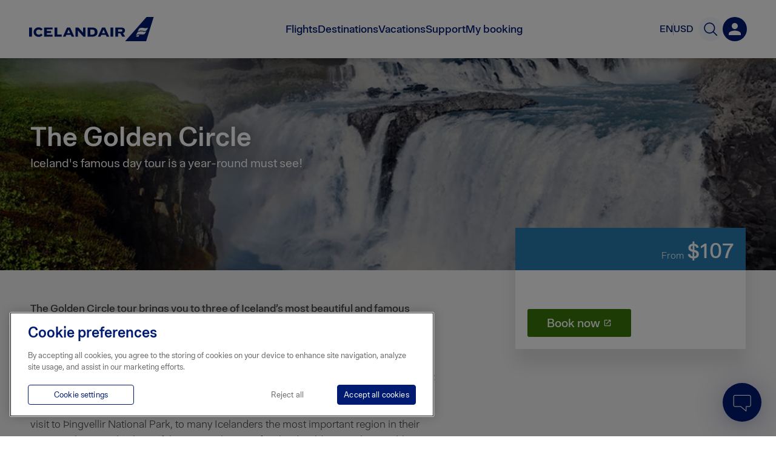

--- FILE ---
content_type: text/css
request_url: https://www.icelandair.com/_next/static/css/972407d6fca06be9.css
body_size: 5259
content:
.Text_container__Lu8v3{font-size:18px;font-style:normal;font-weight:400;line-height:1.5;padding:0;margin:0}.Text_container__Lu8v3:not(:last-child){margin-bottom:1rem}.Text_container__Lu8v3 a{text-decoration:underline}.Text_container__Lu8v3 strong{font-weight:600}.Text_h1__iHL2d,.Text_h2__4WdjZ,.Text_h3__vA4FX,.Text_h4__wtBCK,.Text_h5__Z0a7t,.Text_h6__o2T6M{font-weight:600;line-height:1.3}.Text_h1__iHL2d:not(:last-child),.Text_h2__4WdjZ:not(:last-child),.Text_h3__vA4FX:not(:last-child),.Text_h4__wtBCK:not(:last-child),.Text_h5__Z0a7t:not(:last-child),.Text_h6__o2T6M:not(:last-child){margin-bottom:1rem}.Text_h1__iHL2d:not(:first-child),.Text_h2__4WdjZ:not(:first-child),.Text_h3__vA4FX:not(:first-child),.Text_h4__wtBCK:not(:first-child),.Text_h5__Z0a7t:not(:first-child),.Text_h6__o2T6M:not(:first-child){margin-top:2rem}.Text_h1__iHL2d{font-size:36px}@media(min-width:768px){.Text_h1__iHL2d{font-size:48px}}.Text_h2__4WdjZ{font-size:30px}@media(min-width:768px){.Text_h2__4WdjZ{font-size:40px}}.Text_h3__vA4FX{font-size:24px}@media(min-width:768px){.Text_h3__vA4FX{font-size:32px}}.Text_h4__wtBCK{font-size:24px}.Text_h5__Z0a7t{font-size:16px}.Text_h6__o2T6M{font-size:14px}.Text_body1__cx_Hp{font-size:18px;font-weight:500}.Text_body2__XrrsE,.Text_ol__o_C4g li,.Text_p__CRwvM,.Text_span__PTTv6,.Text_ul__oiiG0 li{font-size:16px;font-weight:400}.Text_body3__zA_sl{font-size:16px;font-weight:500}.Text_body4__npGHc{font-size:14px}.Text_body5__NzzVg{font-size:12px}.Text_body6__sh2u_{font-size:10px}.Text_ol__o_C4g,.Text_ul__oiiG0{margin:0}.Text_ul__oiiG0 li{position:relative;padding-left:1rem}.Text_ul__oiiG0 li:before{content:"";position:absolute;top:.65rem;left:.1rem;width:5px;height:5px;background-color:#001b71;border-radius:50%}.Text_ol__o_C4g li{margin-left:1rem;padding-left:.5rem}.Text_ol__o_C4g li:not(:last-child){margin-bottom:1em}.Button_button__tR9jF{border:0;padding:0;margin:0;background-color:rgba(0,0,0,0);cursor:auto}.Button_button__tR9jF .Button_label__fHoL2{-webkit-transition:color .2s ease;-o-transition:color .2s ease;transition:color .2s ease}.Button_button__tR9jF svg *{-webkit-transition:fill .2s ease;-o-transition:fill .2s ease;transition:fill .2s ease}.Button_cta__0C3DY{display:-ms-flexbox;display:flex;-ms-flex-align:center;align-items:center;width:-webkit-fit-content;width:-moz-fit-content;width:fit-content;border-radius:4px}.Button_cta__0C3DY:hover{background-color:#f3f7ff}.Button_cta__0C3DY:focus{background-color:#0c68ff}.Button_cta__0C3DY:focus .Button_label__fHoL2{color:#fff}.Button_cta__0C3DY:focus .Button_arrowPath__5RP4I{fill:#fff}.Button_cta__0C3DY .Button_label__fHoL2{margin:0 6px 0 0;font-size:18px;font-style:normal;font-weight:600;line-height:19.937px;color:#001a70}.Button_cta__0C3DY .Button_arrowPath__5RP4I{fill:#001a70}.Button_arrowPath__5RP4I{-webkit-transform-origin:center;-ms-transform-origin:center;transform-origin:center}.Button_roundArrow__xYzr2 .Button_arrowBackground__ZarYL{fill:#e7f0ff}.Button_roundArrow__xYzr2 .Button_arrowPath__5RP4I{fill:#b6d2ff}.Button_roundArrow__xYzr2.Button_active__FC0iQ{cursor:pointer}.Button_roundArrow__xYzr2.Button_active__FC0iQ .Button_arrowBackground__ZarYL{fill:#e7f0ff}.Button_roundArrow__xYzr2.Button_active__FC0iQ .Button_arrowPath__5RP4I,.Button_roundArrow__xYzr2.Button_active__FC0iQ:focus .Button_arrowBackground__ZarYL,.Button_roundArrow__xYzr2.Button_active__FC0iQ:hover .Button_arrowBackground__ZarYL{fill:#001a70}.Button_roundArrow__xYzr2.Button_active__FC0iQ:focus .Button_arrowPath__5RP4I,.Button_roundArrow__xYzr2.Button_active__FC0iQ:hover .Button_arrowPath__5RP4I{fill:#e7f0ff}.Button_labeledArrow__EiEdD{display:-ms-flexbox;display:flex;-ms-flex-align:center;align-items:center}.Button_labeledArrow__EiEdD .Button_label__fHoL2{margin:0;color:#b6d2ff}@media(max-width:767px){.Button_labeledArrow__EiEdD .Button_label__fHoL2.Button_hideOnMobile__1ISNc{display:none}}.Button_labeledArrow__EiEdD .Button_arrowPath__5RP4I{fill:#b6d2ff}.Button_labeledArrow__EiEdD .Button_arrowBackground__ZarYL{display:none}.Button_labeledArrow__EiEdD.Button_active__FC0iQ{cursor:pointer}.Button_labeledArrow__EiEdD.Button_active__FC0iQ .Button_label__fHoL2{color:#001a70}.Button_labeledArrow__EiEdD.Button_active__FC0iQ .Button_arrowPath__5RP4I{fill:#001a70}.Button_labeledArrow__EiEdD.Button_active__FC0iQ:focus .Button_label__fHoL2,.Button_labeledArrow__EiEdD.Button_active__FC0iQ:hover .Button_label__fHoL2{color:#808db8}.Button_labeledArrow__EiEdD.Button_active__FC0iQ:focus .Button_arrowPath__5RP4I,.Button_labeledArrow__EiEdD.Button_active__FC0iQ:hover .Button_arrowPath__5RP4I{fill:#808db8}.Button_labeledArrow__EiEdD.Button_inverted__Mq3y8>:first-child{-ms-flex-order:1;order:1}.ReadMore_arrow_button__V_ti_{font-size:18px;font-style:normal;font-weight:600;line-height:19.937px;margin-top:20px;color:#001a70;left:-7px}.ReadMore_read_more__Fm0aV{font-family:IcelandairLoft,Arial,sans-serif!important;font-size:18px;font-weight:600;line-height:40px;display:block;height:40px;margin:20px auto 0;padding:0;-webkit-transition:background-color .3s,color .3s;-o-transition:background-color .3s,color .3s;transition:background-color .3s,color .3s;text-decoration:none;color:#3b770a;border:1px solid #3b770a;border-radius:30px}.ReadMore_read_more__Fm0aV.ReadMore_no_border___AJmx{border:none}.ReadMore_read_more__Fm0aV:hover{color:#fff;background:#3b770a}.ReadMore_read_more__Fm0aV a{text-decoration:none;color:#fff}.ReadMore_new_window_icon__LE_Ts{width:14px;height:14px;margin-left:3px}.ReadMore_new_window_icon__LE_Ts path{-webkit-transition:all .3s;-o-transition:all .3s;transition:all .3s}.Image_image__2sK2u{position:relative;z-index:0;display:block}.Image_blur__xoytn{position:absolute;top:0;left:0;display:block;overflow:hidden;width:100%;height:100%}.Image_blur__xoytn.Image_updated__eCx9X{z-index:-1}.Image_placeholder__HC_jX{position:absolute;z-index:-1;top:-5%;right:-5%;display:block;width:110%;height:110%;-webkit-transition:opacity .6s;-o-transition:opacity .6s;transition:opacity .6s;opacity:1;-webkit-filter:blur(15px);filter:blur(15px)}.Image_placeholder__HC_jX.Image_updated__eCx9X{opacity:0}div.Image_img_wrap__fpRqg{-webkit-box-sizing:border-box;box-sizing:border-box;width:100%;text-align:center}div.Image_img_wrap__fpRqg .Image_image_container__nu7Pb{max-width:1800px;margin:auto}div.Image_img_wrap__fpRqg .Image_image__2sK2u{max-width:100%;max-height:100%}div.Image_img_wrap__fpRqg .Image_image__2sK2u.Image_max_height__4rZbb{max-height:90vh}div.Image_img_wrap__fpRqg.Image_fullwidth__BmOV8{padding:0}div.Image_img_wrap__fpRqg.Image_fullwidth__BmOV8 .Image_image_container__nu7Pb{max-width:100%}div.Image_img_wrap__fpRqg.Image_fullwidth__BmOV8 .Image_image__2sK2u{width:100%;height:auto;max-height:inherit}@media(max-width:768px){div.Image_img_wrap__fpRqg{padding:0 30px 30px}}@media(max-width:480px){div.Image_img_wrap__fpRqg{padding:0 20px 20px}}.Image_img_wrap__fpRqg{display:-ms-flexbox;display:flex}.MaxWidth_max_width__Ozayy{max-width:1180px;margin-right:auto;margin-left:auto;padding-right:20px;padding-left:20px}.MaxWidth_max_width__Ozayy:before{display:table;content:""}.MaxWidth_max_width__Ozayy:after{display:table;clear:both;content:""}@media(max-width:480px){.MaxWidth_max_width__Ozayy{max-width:calc(100% - 40px);padding-right:20px;padding-left:20px}}@media(max-width:320px){.MaxWidth_max_width__Ozayy{padding-right:10px;padding-left:10px}}.MaxWidth_max_width__Ozayy.MaxWidth_narrow__9CnBo{max-width:980px}.MaxWidth_max_width__Ozayy.MaxWidth_super_narrow__Q5k1g{max-width:780px}.MaxWidth_max_width__Ozayy.MaxWidth_full_height__YKu_r{position:relative;height:100%}.MaxWidth_max_width__Ozayy.MaxWidth_ceroXPadding__St_SN{padding-left:0;padding-right:0}.CardGrid_simple_grid__95V_C{-webkit-box-sizing:border-box;box-sizing:border-box;display:grid;grid-template-columns:1fr;grid-gap:1.5rem;gap:1.5rem;padding:0 1rem;width:1200px;max-width:100%;margin:0 auto}@media(min-width:850px){.CardGrid_simple_grid__95V_C{grid-template-columns:1fr 1fr}}@media(min-width:1300px){.CardGrid_simple_grid__95V_C{grid-template-columns:1fr 1fr 1fr}}.CardGrid_simple_grid__95V_C .CardGrid_item__OIThN{display:-ms-flexbox;display:flex;-ms-flex-pack:center;justify-content:center;max-width:100%}@media(min-width:850px){.CardGrid_simple_grid__95V_C .CardGrid_item__OIThN:nth-child(odd){-ms-flex-pack:end;justify-content:flex-end}.CardGrid_simple_grid__95V_C .CardGrid_item__OIThN:nth-child(2n){-ms-flex-pack:start;justify-content:flex-start}}@media(min-width:1300px){.CardGrid_simple_grid__95V_C .CardGrid_item__OIThN{-ms-flex-pack:center!important;justify-content:center!important}}.CardGrid_full_grid__9fLVN,.CardGrid_support_grid__BodAR{display:-ms-flexbox;display:flex;margin:-10px;-ms-flex-flow:row wrap;flex-flow:row wrap;-ms-flex-pack:center;justify-content:center}.CardGrid_full_grid__9fLVN .CardGrid_item__OIThN,.CardGrid_support_grid__BodAR .CardGrid_item__OIThN{margin:10px}@media(max-width:480px){.CardGrid_full_grid__9fLVN,.CardGrid_support_grid__BodAR{-webkit-box-sizing:border-box;box-sizing:border-box;width:100%;margin:0;padding:10px}.CardGrid_full_grid__9fLVN .CardGrid_item__OIThN,.CardGrid_support_grid__BodAR .CardGrid_item__OIThN{max-width:100%;margin:0 0 20px}}.CardGrid_full_grid__9fLVN:after,.CardGrid_support_grid__BodAR:after{display:table;clear:both;content:" "}.CardGrid_support_grid__BodAR{padding-top:60px}.CardGrid_support_grid__BodAR .CardGrid_card__AF66Q:hover{-webkit-box-shadow:0 0 10px 4px rgba(0,0,0,.1);box-shadow:0 0 10px 4px rgba(0,0,0,.1)}.DetailContent_inner_section__VM1_p{width:calc(100% - 420px);max-width:680px;padding:50px 0}@media(max-width:768px){.DetailContent_inner_section__VM1_p{width:100%}}.DetailContent_intro_row_detail__6_Doz{font-size:20px;font-weight:300;margin-bottom:40px;border-bottom:1px solid #999}.DetailContent_intro_row_detail__6_Doz a[target=_blank]:after{position:relative;display:inline-block;width:14px;height:14px;margin-left:3px;content:"";background:url(https://pixels.icelandair.com/840e4dbe-8c82-43bb-8177-08e4c0434ba6.svg);background-repeat:no-repeat;background-size:14px}.DetailContent_intro_row_detail__6_Doz a[target=_blank]:before{position:absolute;top:0;left:-9999em;height:1px;content:"Opens new window"}.DetailContent_intro_row_detail__6_Doz p{margin-top:0;margin-bottom:35px}.DetailContent_intro_row_detail__6_Doz p:first-child{font-weight:500}.DetailContent_intro_row_detail__6_Doz li{line-height:1.5em}.DetailContent_intro_row_detail__6_Doz>:last-child{margin-bottom:35px}.DetailContent_intro_row_detail__6_Doz a{text-decoration:underline;color:#001b71}.DetailContent_intro_row_detail__6_Doz .DetailContent_small_print__xjyGd{font-size:14px}.DetailContent_intro_row_detail__6_Doz .DetailContent_small_print__xjyGd p:first-child{font-weight:300}.DetailContent_detail_row__3EFdM .DetailContent_info_label__PFyI_{font-size:14px;font-weight:300;line-height:1em;display:block;color:#5e5e5e}.DetailContent_detail_row__3EFdM .DetailContent_detail_info__DPxTm{display:-ms-flexbox;display:flex;margin-top:10px}.DetailContent_detail_row__3EFdM .DetailContent_detail_info__DPxTm .DetailContent_cal_icon__xdxrG{width:18px;height:18px;-ms-flex-item-align:center;align-self:center}.DetailContent_detail_row__3EFdM .DetailContent_detail_info__DPxTm .DetailContent_detail_text__UTVG_{font-size:18px;font-weight:300;margin-left:5px}.IntroRow_intro_row__RG_XR{padding:45px 30px;text-align:center;color:#5e5e5e}.IntroRow_intro_row__RG_XR.IntroRow_w_text__HWHRd{padding:65px 30px}.IntroRow_intro_row__RG_XR.IntroRow_warning__Iz2eS{background:#ffb600!important}.IntroRow_intro_row__RG_XR.IntroRow_warning__Iz2eS div,.IntroRow_intro_row__RG_XR.IntroRow_warning__Iz2eS h1{color:#444}.IntroRow_intro_row__RG_XR h1,.IntroRow_intro_row__RG_XR h2{margin:0;font-size:34px}@media screen and (min-width:320px){.IntroRow_intro_row__RG_XR h1,.IntroRow_intro_row__RG_XR h2{font-size:calc(34px + 12 * ((100vw - 320px) / 2240))}}@media screen and (min-width:2560px){.IntroRow_intro_row__RG_XR h1,.IntroRow_intro_row__RG_XR h2{font-size:46px}}.IntroRow_intro_row__RG_XR .IntroRow_text__kD3vv{font-weight:300;line-height:1.5em;margin:.7em 0 0;font-size:20px}@media screen and (min-width:320px){.IntroRow_intro_row__RG_XR .IntroRow_text__kD3vv{font-size:calc(20px + 4 * ((100vw - 320px) / 1320))}}@media screen and (min-width:1640px){.IntroRow_intro_row__RG_XR .IntroRow_text__kD3vv{font-size:24px}}.IntroRow_intro_row__RG_XR .IntroRow_text__kD3vv a[target=_blank]:after{position:relative;display:inline-block;width:14px;height:14px;margin-left:3px;content:"";background:url(https://pixels.icelandair.com/840e4dbe-8c82-43bb-8177-08e4c0434ba6.svg);background-repeat:no-repeat;background-size:14px}.IntroRow_intro_row__RG_XR .IntroRow_text__kD3vv a[target=_blank]:before{position:absolute;top:0;left:-9999em;height:1px;content:"Opens new window"}.IntroRow_intro_row__RG_XR .IntroRow_text__kD3vv h2,.IntroRow_intro_row__RG_XR .IntroRow_text__kD3vv h3,.IntroRow_intro_row__RG_XR .IntroRow_text__kD3vv h4{line-height:1.3em}.IntroRow_intro_row__RG_XR .IntroRow_text__kD3vv a{text-decoration:underline}.IntroRow_intro_row__RG_XR .IntroRow_text__kD3vv p{margin:0;font-size:20px}@media screen and (min-width:320px){.IntroRow_intro_row__RG_XR .IntroRow_text__kD3vv p{font-size:calc(20px + 4 * ((100vw - 320px) / 1320))}}@media screen and (min-width:1640px){.IntroRow_intro_row__RG_XR .IntroRow_text__kD3vv p{font-size:24px}}.IntroRow_intro_row__RG_XR .IntroRow_subText__Hp7PN p{color:#5e5e5e;font-size:18px}@media screen and (min-width:320px){.IntroRow_intro_row__RG_XR .IntroRow_subText__Hp7PN p{font-size:calc(18px + 4 * ((100vw - 320px) / 2240))}}@media screen and (min-width:2560px){.IntroRow_intro_row__RG_XR .IntroRow_subText__Hp7PN p{font-size:22px}}.IntroRow_intro_row__RG_XR .IntroRow_subText__Hp7PN p:last-child{margin-bottom:0}@media(max-width:768px){.IntroRow_intro_row__RG_XR{padding:35px 25px}.IntroRow_intro_row__RG_XR.IntroRow_w_text__HWHRd{padding:45px 25px}.IntroRow_intro_row__RG_XR.IntroRow_no_bottom_gap__kIkD2{padding-bottom:0}.IntroRow_intro_row__RG_XR .IntroRow_text__kD3vv,.IntroRow_intro_row__RG_XR h1,.IntroRow_intro_row__RG_XR h2{word-break:break-word}}@media(max-width:480px){.IntroRow_intro_row__RG_XR{padding:25px 20px}.IntroRow_intro_row__RG_XR.IntroRow_w_text__HWHRd{padding:30px 20px}.IntroRow_intro_row__RG_XR.IntroRow_no_bottom_gap__kIkD2{padding-bottom:0}}.IntroRow_static_text_line__duSh7{-webkit-animation:IntroRow_bgGradient__gTCfM 3s ease infinite;animation:IntroRow_bgGradient__gTCfM 3s ease infinite;background:-webkit-gradient(linear,right top,left top,from(#e5e5e5),to(#b2b2b2));background:-o-linear-gradient(right,#e5e5e5,#b2b2b2);background:linear-gradient(270deg,#e5e5e5,#b2b2b2);background-size:400% 400%}.IntroRow_static_text_line__duSh7.IntroRow_static_header__bSNL0{width:65%;height:32px;margin-top:15px;margin-bottom:25px}.IntroRow_static_text_line__duSh7.IntroRow_static_text__6zIQm{width:75%;height:18px;margin-bottom:7px}.IntroRow_static_text_line__duSh7.IntroRow_static_text_short__FfNkz{width:45%;height:18px}.IntroRow_static_text_line__duSh7.IntroRow_center__KGLPO.IntroRow_static_header__bSNL0,.IntroRow_static_text_line__duSh7.IntroRow_center__KGLPO.IntroRow_static_text__6zIQm,.IntroRow_static_text_line__duSh7.IntroRow_center__KGLPO.IntroRow_static_text_short__FfNkz{margin-right:auto;margin-left:auto}.IntroRow_bold__Kqqej h1,.IntroRow_bold__Kqqej h2{font-weight:700;color:#444}.Banner_banner__7mlUq{position:relative;width:100%}.Banner_banner__7mlUq.Banner_hero__1sAug{min-height:600px;padding-bottom:100px}@media(max-width:768px){.Banner_banner__7mlUq.Banner_hero__1sAug{min-height:auto;padding-bottom:120px}}.Banner_banner__7mlUq.Banner_static__cYake{-webkit-animation:Banner_bgGradient__GNbeP 3s ease infinite;animation:Banner_bgGradient__GNbeP 3s ease infinite;background:-webkit-gradient(linear,right top,left top,from(#e5e5e5),to(#b2b2b2));background:-o-linear-gradient(right,#e5e5e5,#b2b2b2);background:linear-gradient(270deg,#e5e5e5,#b2b2b2);background-size:400% 400%}@media(max-width:768px){.Banner_banner__7mlUq.Banner_static__cYake{min-height:300px}}.Banner_banner__7mlUq .Banner_banner_bg__4BL9i{position:absolute;width:100%;height:100%}.NarrowBanner_banner__WvaV4{min-height:330px;padding-bottom:20px}.NarrowBanner_banner__WvaV4 .NarrowBanner_banner_text_container___OIqm{margin-top:100px;margin-bottom:100px}.NarrowBanner_banner__WvaV4 .NarrowBanner_banner_text_container___OIqm h1,.NarrowBanner_banner__WvaV4 .NarrowBanner_banner_text_container___OIqm h2{line-height:1.3em;color:#fff;text-shadow:0 1px 30px #000}.NarrowBanner_banner__WvaV4 .NarrowBanner_banner_text_container___OIqm h1{font-size:45px;margin:0 0 2px}.NarrowBanner_banner__WvaV4 .NarrowBanner_banner_text_container___OIqm h2{font-size:20px;font-weight:400;max-width:100%;margin:0}.NarrowBanner_banner__WvaV4 .NarrowBanner_center__qjT_J{display:-ms-flexbox;display:flex;-ms-flex-direction:column;flex-direction:column;text-align:center;-ms-flex-align:center;align-items:center}.NarrowBanner_overlay__DEsRX{position:absolute;z-index:0;top:0;left:0;width:100%;height:100%;opacity:.3;background:#000}.NarrowBanner_static__Qhgcz{height:350px;max-height:100vh;-webkit-animation:NarrowBanner_bgGradient__IszeH 3s ease infinite;animation:NarrowBanner_bgGradient__IszeH 3s ease infinite;background:-webkit-gradient(linear,right top,left top,from(#e5e5e5),to(#b2b2b2));background:-o-linear-gradient(right,#e5e5e5,#b2b2b2);background:linear-gradient(270deg,#e5e5e5,#b2b2b2);background-size:400% 400%}.NarrowBanner_static__Qhgcz.NarrowBanner_extra__tuFsW{height:150px}.NarrowBanner_max_width__H_xAO{position:relative}.SidebarBooking_side_book___KhEH{position:sticky;z-index:3;top:20px;right:20px;float:right;width:100%;max-width:380px;margin-top:-70px;margin-bottom:20px}@-moz-document url-prefix(){.SidebarBooking_side_book___KhEH{position:relative;top:0}}.SidebarBooking_side_book___KhEH.SidebarBooking_auto_margin__uWcL3{margin-right:calc((100% - 1180px)/2)}@media(max-width:1180px){.SidebarBooking_side_book___KhEH.SidebarBooking_auto_margin__uWcL3{margin-right:0}}@media(max-width:768px){.SidebarBooking_side_book___KhEH{position:relative!important;top:0!important;right:0;float:none;-webkit-box-sizing:border-box;box-sizing:border-box;width:100%;max-width:100%;margin-top:20px;margin-bottom:0;padding:0 20px}}.SidebarBooking_inner__4w58D{display:-ms-flexbox;display:flex;-ms-flex-direction:column;flex-direction:column;min-height:200px;background:#fff;-webkit-box-shadow:0 25px 30px 0 rgba(0,0,0,.1);box-shadow:0 25px 30px 0 rgba(0,0,0,.1);-ms-flex-pack:justify;justify-content:space-between}.SidebarBooking_header__xzPjz{display:-ms-flexbox;display:flex;-ms-flex-direction:row;flex-direction:row;-webkit-box-sizing:border-box;box-sizing:border-box;min-height:70px;padding:15px 20px;color:#fff;background:#297cb1;-ms-flex-align:end;align-items:flex-end;-ms-flex-pack:end;justify-content:flex-end}.SidebarBooking_header__xzPjz .SidebarBooking_header_text__1hiMb{font-size:16px;font-weight:300;margin-right:5px;text-transform:capitalize}.SidebarBooking_header__xzPjz .SidebarBooking_header_text__1hiMb.SidebarBooking_unpublished__JNHPn{font-size:22px;font-weight:400;display:block;width:100%;text-align:center}.SidebarBooking_header__xzPjz .SidebarBooking_price__LlyrR{font-size:34px;font-weight:500;line-height:1em}@media(max-width:480px){.SidebarBooking_header__xzPjz .SidebarBooking_price__LlyrR{font-size:24px}}.SidebarBooking_body__3dzER{padding:20px}@-webkit-keyframes error_policeText__wNO5V{0%{-webkit-transform:translate(-50.5%,-56%) scale(0,.2);transform:translate(-50.5%,-56%) scale(0,.2)}3%{-webkit-transform:translate(-52%,-51%) scaleX(0);transform:translate(-52%,-51%) scaleX(0)}4%{-webkit-transform:translate(-53.5%,-46%) scale(1);transform:translate(-53.5%,-46%) scale(1)}to{-webkit-transform:translate(-89.5%,95%) scale(1);transform:translate(-89.5%,95%) scale(1)}}@keyframes error_policeText__wNO5V{0%{-webkit-transform:translate(-50.5%,-56%) scale(0,.2);transform:translate(-50.5%,-56%) scale(0,.2)}3%{-webkit-transform:translate(-52%,-51%) scaleX(0);transform:translate(-52%,-51%) scaleX(0)}4%{-webkit-transform:translate(-53.5%,-46%) scale(1);transform:translate(-53.5%,-46%) scale(1)}to{-webkit-transform:translate(-89.5%,95%) scale(1);transform:translate(-89.5%,95%) scale(1)}}@-webkit-keyframes error_blucecarText__2K5_5{0%{-webkit-transform:translate(0) scale(0,.2);transform:translate(0) scale(0,.2)}1.5%{-webkit-transform:translate(2.1%,7.5%) scaleX(0);transform:translate(2.1%,7.5%) scaleX(0)}2.5%{-webkit-transform:translate(4.2%,15%) scale(1);transform:translate(4.2%,15%) scale(1)}to{-webkit-transform:translate(70%,250%) scale(1);transform:translate(70%,250%) scale(1)}}@keyframes error_blucecarText__2K5_5{0%{-webkit-transform:translate(0) scale(0,.2);transform:translate(0) scale(0,.2)}1.5%{-webkit-transform:translate(2.1%,7.5%) scaleX(0);transform:translate(2.1%,7.5%) scaleX(0)}2.5%{-webkit-transform:translate(4.2%,15%) scale(1);transform:translate(4.2%,15%) scale(1)}to{-webkit-transform:translate(70%,250%) scale(1);transform:translate(70%,250%) scale(1)}}@-webkit-keyframes error_ahoy__50ZTg{0%{-webkit-transform:scale(0,.2);transform:scale(0,.2)}35%{-webkit-transform:scaleX(0);transform:scaleX(0)}to{-webkit-transform:scale(1);transform:scale(1)}}@keyframes error_ahoy__50ZTg{0%{-webkit-transform:scale(0,.2);transform:scale(0,.2)}35%{-webkit-transform:scaleX(0);transform:scaleX(0)}to{-webkit-transform:scale(1);transform:scale(1)}}@-webkit-keyframes error_airportSign__4Ys3B{0%{-webkit-transform:translate3d(-70%,10%,0);transform:translate3d(-70%,10%,0);opacity:0}to{-webkit-transform:translate3d(-70%,-51%,0);transform:translate3d(-70%,-51%,0);opacity:1}}@keyframes error_airportSign__4Ys3B{0%{-webkit-transform:translate3d(-70%,10%,0);transform:translate3d(-70%,10%,0);opacity:0}to{-webkit-transform:translate3d(-70%,-51%,0);transform:translate3d(-70%,-51%,0);opacity:1}}.error_root__DLx_f{position:relative;overflow:hidden;background:#f4f4f4}.error_root__DLx_f .error_text__F0gla{text-align:center}.error_root__DLx_f h1{font-size:60px;margin-bottom:10px;color:#444}@media(max-width:768px){.error_root__DLx_f h1{font-size:45px}}.error_root__DLx_f h2{font-size:28px;color:#7f7f7f}@media(max-width:768px){.error_root__DLx_f h2{font-size:20px}}.error_root__DLx_f .error_world_404__YB_OL{padding:25px}.error_root__DLx_f .error_world_404__YB_OL .error_inner__7GG5b{position:relative;width:100%;max-width:1180px;margin:auto}.error_root__DLx_f .error_world_404__YB_OL .error_inner__7GG5b .error_icon_world__wKqGc{width:100%}@media(max-width:1160px){.error_root__DLx_f .error_world_404__YB_OL .error_inner__7GG5b .error_icon_world__wKqGc{height:auto;max-height:100%}}.error_root__DLx_f .error_world_404__YB_OL .error_inner__7GG5b .error_bubble__dWTUR{font-size:18px;font-weight:400;position:absolute;z-index:5;padding:10px 20px;color:#fff}.error_root__DLx_f .error_world_404__YB_OL .error_inner__7GG5b .error_bubble__dWTUR.error_bluecar_bubble__bT_7H{top:48.5%;left:8.3%;-webkit-transform:translate(0) scale(0,.2);-ms-transform:translate(0) scale(0,.2);transform:translate(0) scale(0,.2);-webkit-transform-origin:left bottom;-ms-transform-origin:left bottom;transform-origin:left bottom;-webkit-animation:error_blucecarText__2K5_5 30s linear 1 forwards;animation:error_blucecarText__2K5_5 30s linear 1 forwards;-webkit-animation-delay:5s;animation-delay:5s;background:#3793c1}.error_root__DLx_f .error_world_404__YB_OL .error_inner__7GG5b .error_bubble__dWTUR.error_bluecar_bubble__bT_7H:after{position:absolute;right:calc(100% - 20px);bottom:-19px;display:inline-block;width:0;height:0;content:"";border-color:#3793c1 rgba(0,0,0,0) rgba(0,0,0,0);border-style:solid;border-width:20px 20px 0 0}.error_root__DLx_f .error_world_404__YB_OL .error_inner__7GG5b .error_bubble__dWTUR.error_police_bubble__ew9B2{top:57%;left:69%;-webkit-transform:translate(-50.5%,-56%) scale(0,.2);-ms-transform:translate(-50.5%,-56%) scale(0,.2);transform:translate(-50.5%,-56%) scale(0,.2);-webkit-transform-origin:right bottom;-ms-transform-origin:right bottom;transform-origin:right bottom;-webkit-animation:error_policeText__wNO5V 30s linear 1 forwards;animation:error_policeText__wNO5V 30s linear 1 forwards;-webkit-animation-delay:7s;animation-delay:7s;background:#e34d4f}.error_root__DLx_f .error_world_404__YB_OL .error_inner__7GG5b .error_bubble__dWTUR.error_police_bubble__ew9B2:after{position:absolute;bottom:-19px;left:calc(100% - 20px);width:0;height:0;content:"";border-color:rgba(0,0,0,0) #e34d4f rgba(0,0,0,0) rgba(0,0,0,0);border-style:solid;border-width:0 20px 20px 0}.error_root__DLx_f .error_world_404__YB_OL .error_inner__7GG5b .error_bubble__dWTUR.error_ship_bubble__ilimf{top:74.2%;left:70.3%;-webkit-transform:scale(0,.2);-ms-transform:scale(0,.2);transform:scale(0,.2);-webkit-transform-origin:left bottom;-ms-transform-origin:left bottom;transform-origin:left bottom;-webkit-animation:error_ahoy__50ZTg .3s linear 1 forwards;animation:error_ahoy__50ZTg .3s linear 1 forwards;-webkit-animation-delay:14s;animation-delay:14s;background:#3793c1}.error_root__DLx_f .error_world_404__YB_OL .error_inner__7GG5b .error_bubble__dWTUR.error_ship_bubble__ilimf:after{position:absolute;right:calc(100% - 20px);bottom:-19px;display:inline-block;width:0;height:0;content:"";border-color:#3793c1 rgba(0,0,0,0) rgba(0,0,0,0);border-style:solid;border-width:20px 20px 0 0}.error_root__DLx_f .error_world_404__YB_OL .error_inner__7GG5b .error_bubble__dWTUR.error_to_the_airport__p0_Nc{font-size:24px;top:78%;left:45%;padding:15px 60px 15px 25px;-webkit-transform:translate(-70%,-50%);-ms-transform:translate(-70%,-50%);transform:translate(-70%,-50%);-webkit-animation:error_airportSign__4Ys3B .3s linear 1 forwards;animation:error_airportSign__4Ys3B .3s linear 1 forwards;-webkit-animation-delay:11.5s;animation-delay:11.5s;opacity:0;background:#699b33}.error_root__DLx_f .error_world_404__YB_OL .error_inner__7GG5b .error_bubble__dWTUR.error_to_the_airport__p0_Nc:hover{background:rgba(107,163,47,.98)}.error_root__DLx_f .error_world_404__YB_OL .error_inner__7GG5b .error_bubble__dWTUR.error_to_the_airport__p0_Nc .error_arrow_icon__M_Bhi{position:absolute;top:12px;right:13px;-webkit-transform:rotate(-90deg);-ms-transform:rotate(-90deg);transform:rotate(-90deg)}@media(max-width:1160px){.error_root__DLx_f .error_world_404__YB_OL .error_inner__7GG5b .error_bubble__dWTUR.error_bluecar_bubble__bT_7H{top:37.5%;left:7.3%}.error_root__DLx_f .error_world_404__YB_OL .error_inner__7GG5b .error_bubble__dWTUR.error_police_bubble__ew9B2{top:48%;left:73%}.error_root__DLx_f .error_world_404__YB_OL .error_inner__7GG5b .error_bubble__dWTUR.error_ship_bubble__ilimf{top:68.2%;left:74.3%}.error_root__DLx_f .error_world_404__YB_OL .error_inner__7GG5b .error_bubble__dWTUR.error_bluecar_bubble__bT_7H{top:37.5%;left:7.3%}.error_root__DLx_f .error_world_404__YB_OL .error_inner__7GG5b .error_bubble__dWTUR.error_police_bubble__ew9B2{top:48%;left:73%}.error_root__DLx_f .error_world_404__YB_OL .error_inner__7GG5b .error_bubble__dWTUR.error_ship_bubble__ilimf{top:67.8%;left:74.5%}}@media(max-width:1080px){.error_root__DLx_f .error_world_404__YB_OL .error_inner__7GG5b .error_bubble__dWTUR.error_bluecar_bubble__bT_7H{top:36.5%;left:3.3%}.error_root__DLx_f .error_world_404__YB_OL .error_inner__7GG5b .error_bubble__dWTUR.error_police_bubble__ew9B2{top:47%;left:76%}.error_root__DLx_f .error_world_404__YB_OL .error_inner__7GG5b .error_bubble__dWTUR.error_ship_bubble__ilimf{top:67.8%;left:76.5%}}@media(max-width:960px){.error_root__DLx_f .error_world_404__YB_OL .error_inner__7GG5b .error_bubble__dWTUR.error_bluecar_bubble__bT_7H{top:36.5%;left:3.3%}.error_root__DLx_f .error_world_404__YB_OL .error_inner__7GG5b .error_bubble__dWTUR.error_police_bubble__ew9B2{top:47%;left:76%}.error_root__DLx_f .error_world_404__YB_OL .error_inner__7GG5b .error_bubble__dWTUR.error_ship_bubble__ilimf{top:66.8%;left:78.5%}.error_root__DLx_f .error_world_404__YB_OL .error_inner__7GG5b .error_bubble__dWTUR.error_to_the_airport__p0_Nc{font-size:20px;padding:15px}.error_root__DLx_f .error_world_404__YB_OL .error_inner__7GG5b .error_bubble__dWTUR.error_to_the_airport__p0_Nc .error_arrow_icon__M_Bhi{display:none}}@media(max-width:860px){.error_root__DLx_f .error_world_404__YB_OL .error_inner__7GG5b .error_bubble__dWTUR.error_bluecar_bubble__bT_7H{top:32.4%;left:-1.7%}.error_root__DLx_f .error_world_404__YB_OL .error_inner__7GG5b .error_bubble__dWTUR.error_police_bubble__ew9B2{top:45%;left:75%}.error_root__DLx_f .error_world_404__YB_OL .error_inner__7GG5b .error_bubble__dWTUR.error_ship_bubble__ilimf{top:63.8%;left:79.5%}.error_root__DLx_f .error_world_404__YB_OL .error_inner__7GG5b .error_bubble__dWTUR.error_to_the_airport__p0_Nc{top:67%;left:48%}}@media(max-width:768px){.error_root__DLx_f .error_world_404__YB_OL .error_inner__7GG5b .error_bubble__dWTUR.error_bluecar_bubble__bT_7H,.error_root__DLx_f .error_world_404__YB_OL .error_inner__7GG5b .error_bubble__dWTUR.error_police_bubble__ew9B2,.error_root__DLx_f .error_world_404__YB_OL .error_inner__7GG5b .error_bubble__dWTUR.error_ship_bubble__ilimf{visibility:hidden}.error_root__DLx_f .error_world_404__YB_OL .error_inner__7GG5b .error_bubble__dWTUR.error_to_the_airport__p0_Nc{position:relative;top:0;left:0;display:block;max-width:280px;margin:0 auto 25px;-webkit-transform:none;-ms-transform:none;transform:none;-webkit-animation:none;animation:none;text-align:center;opacity:1}.error_root__DLx_f .error_world_404__YB_OL .error_inner__7GG5b .error_bubble__dWTUR.error_to_the_airport__p0_Nc .error_arrow_icon__M_Bhi{top:10px;right:15px;display:block}}.error_WorldIcon_wrap__bOKLr{position:relative}.error_world_placeholder__YnVki{width:100%;padding-bottom:71.1%}@media(max-width:1160px){.error_world_placeholder__YnVki{padding-bottom:80.673%}}.tour_root__l88kJ{font-family:IcelandairLoft!important;position:relative;-webkit-box-sizing:border-box;box-sizing:border-box;min-height:calc(100vh - 200px);margin:0 auto;color:#444;background:#f4f4f4}.tour_root__l88kJ .tour_alt_section___cZzx{padding-bottom:60px;background:#e5e5e5}.tour_root__l88kJ .tour_sidebar_booking__pk8rT{margin-right:0}.tour_notice_wrapper__vDNq9{width:calc(100% - 420px);max-width:680px;margin-top:24px}@media(max-width:768px){.tour_notice_wrapper__vDNq9{width:100%}}.tour_book_now__HJNsK{font-size:18px;display:block;text-align:center}.tour_book_now__HJNsK>svg{width:14px;height:14px;margin-left:5px}
/*# sourceMappingURL=972407d6fca06be9.css.map*/

--- FILE ---
content_type: text/css
request_url: https://www.icelandair.com/_next/static/css/5a30c56847de86a6.css
body_size: 11334
content:
.Button_button__M_TgV{font-size:20px;font-weight:500;line-height:1.3em;display:inline-block;width:auto;margin:0 auto;padding:10px 32px;-webkit-transition:background-color .25s,opacity .25s,-webkit-box-shadow .15s;transition:background-color .25s,opacity .25s,-webkit-box-shadow .15s;-o-transition:background-color .25s,box-shadow .15s,opacity .25s;transition:background-color .25s,box-shadow .15s,opacity .25s;transition:background-color .25s,box-shadow .15s,opacity .25s,-webkit-box-shadow .15s;color:#fff;border:none;border-radius:3px;background-color:#3b770a}.Button_button__M_TgV.Button_modifier-hover__Erseu,.Button_button__M_TgV:hover{cursor:pointer;background-color:#244806}.Button_button__M_TgV.Button_modifier-black-jet__pnNM1{color:#fff;background-color:#3f4950;-webkit-box-shadow:inset 0 -2px 0 0 #292f33;box-shadow:inset 0 -2px 0 0 #292f33}.Button_button__M_TgV.Button_modifier-black-jet__pnNM1 svg path{-webkit-transition:fill .15s;-o-transition:fill .15s;transition:fill .15s;fill:#fff}.Button_button__M_TgV.Button_modifier-black-jet__pnNM1.Button_modifier-hover__Erseu,.Button_button__M_TgV.Button_modifier-black-jet__pnNM1:hover{-webkit-box-shadow:inset 0 -4px 0 0 #292f33;box-shadow:inset 0 -4px 0 0 #292f33}.Button_button__M_TgV.Button_modifier-blue__fxu1l{color:#fff;background-color:#001b71;-webkit-box-shadow:inset 0 -2px 0 0 #000f3e;box-shadow:inset 0 -2px 0 0 #000f3e}.Button_button__M_TgV.Button_modifier-blue__fxu1l svg path{-webkit-transition:fill .15s;-o-transition:fill .15s;transition:fill .15s;fill:#fff}.Button_button__M_TgV.Button_modifier-blue__fxu1l.Button_modifier-hover__Erseu,.Button_button__M_TgV.Button_modifier-blue__fxu1l:hover{-webkit-box-shadow:inset 0 -4px 0 0 #000f3e;box-shadow:inset 0 -4px 0 0 #000f3e}.Button_button__M_TgV.Button_modifier-blue-pastel__9vzUM{color:#fff;background-color:#297cb1;-webkit-box-shadow:inset 0 -2px 0 0 #1f5f88;box-shadow:inset 0 -2px 0 0 #1f5f88}.Button_button__M_TgV.Button_modifier-blue-pastel__9vzUM svg path{-webkit-transition:fill .15s;-o-transition:fill .15s;transition:fill .15s;fill:#fff}.Button_button__M_TgV.Button_modifier-blue-pastel__9vzUM.Button_modifier-hover__Erseu,.Button_button__M_TgV.Button_modifier-blue-pastel__9vzUM:hover{-webkit-box-shadow:inset 0 -4px 0 0 #1f5f88;box-shadow:inset 0 -4px 0 0 #1f5f88}.Button_button__M_TgV.Button_modifier-blue-dark__csn3i{color:#fff;background-color:#001b71;-webkit-box-shadow:inset 0 -2px 0 0 #000f3e;box-shadow:inset 0 -2px 0 0 #000f3e}.Button_button__M_TgV.Button_modifier-blue-dark__csn3i svg path{-webkit-transition:fill .15s;-o-transition:fill .15s;transition:fill .15s;fill:#fff}.Button_button__M_TgV.Button_modifier-blue-dark__csn3i.Button_modifier-hover__Erseu,.Button_button__M_TgV.Button_modifier-blue-dark__csn3i:hover{-webkit-box-shadow:inset 0 -4px 0 0 #000f3e;box-shadow:inset 0 -4px 0 0 #000f3e}.Button_button__M_TgV.Button_modifier-yellow__kgEjO{color:#3f4950;background-color:#ffb600;-webkit-box-shadow:inset 0 -2px 0 0 #cc9200;box-shadow:inset 0 -2px 0 0 #cc9200}.Button_button__M_TgV.Button_modifier-yellow__kgEjO svg path{-webkit-transition:fill .15s;-o-transition:fill .15s;transition:fill .15s;fill:#3f4950}.Button_button__M_TgV.Button_modifier-yellow__kgEjO.Button_modifier-hover__Erseu,.Button_button__M_TgV.Button_modifier-yellow__kgEjO:hover{-webkit-box-shadow:inset 0 -4px 0 0 #cc9200;box-shadow:inset 0 -4px 0 0 #cc9200}.Button_button__M_TgV.Button_modifier-green__3gdOU{color:#fff;background-color:#3b770a;-webkit-box-shadow:inset 0 -2px 0 0 #244806;box-shadow:inset 0 -2px 0 0 #244806}.Button_button__M_TgV.Button_modifier-green__3gdOU svg path{-webkit-transition:fill .15s;-o-transition:fill .15s;transition:fill .15s;fill:#fff}.Button_button__M_TgV.Button_modifier-green__3gdOU.Button_modifier-hover__Erseu,.Button_button__M_TgV.Button_modifier-green__3gdOU:hover{-webkit-box-shadow:inset 0 -4px 0 0 #244806;box-shadow:inset 0 -4px 0 0 #244806}.Button_button__M_TgV.Button_modifier-gray__01tGP{color:#3f4950;background-color:#e5e5e5;-webkit-box-shadow:inset 0 -2px 0 0 #ccc;box-shadow:inset 0 -2px 0 0 #ccc}.Button_button__M_TgV.Button_modifier-gray__01tGP svg path{-webkit-transition:fill .15s;-o-transition:fill .15s;transition:fill .15s;fill:#3f4950}.Button_button__M_TgV.Button_modifier-gray__01tGP.Button_modifier-hover__Erseu,.Button_button__M_TgV.Button_modifier-gray__01tGP:hover{-webkit-box-shadow:inset 0 -4px 0 0 #ccc;box-shadow:inset 0 -4px 0 0 #ccc}.Button_button__M_TgV.Button_modifier-success___vT1x{color:#fff;background-color:#76b42f;-webkit-box-shadow:inset 0 -2px 0 0 #5b8c24;box-shadow:inset 0 -2px 0 0 #5b8c24}.Button_button__M_TgV.Button_modifier-success___vT1x svg path{-webkit-transition:fill .15s;-o-transition:fill .15s;transition:fill .15s;fill:#fff}.Button_button__M_TgV.Button_modifier-success___vT1x.Button_modifier-hover__Erseu,.Button_button__M_TgV.Button_modifier-success___vT1x:hover{-webkit-box-shadow:inset 0 -4px 0 0 #5b8c24;box-shadow:inset 0 -4px 0 0 #5b8c24}.Button_button__M_TgV.Button_modifier-warning__8nALc{color:#fff;background-color:#ffae00;-webkit-box-shadow:inset 0 -2px 0 0 #cc8b00;box-shadow:inset 0 -2px 0 0 #cc8b00}.Button_button__M_TgV.Button_modifier-warning__8nALc svg path{-webkit-transition:fill .15s;-o-transition:fill .15s;transition:fill .15s;fill:#fff}.Button_button__M_TgV.Button_modifier-warning__8nALc.Button_modifier-hover__Erseu,.Button_button__M_TgV.Button_modifier-warning__8nALc:hover{-webkit-box-shadow:inset 0 -4px 0 0 #cc8b00;box-shadow:inset 0 -4px 0 0 #cc8b00}.Button_button__M_TgV.Button_modifier-alert__4Nc_M{color:#fff;background-color:#b43938;-webkit-box-shadow:inset 0 -2px 0 0 #8d2d2c;box-shadow:inset 0 -2px 0 0 #8d2d2c}.Button_button__M_TgV.Button_modifier-alert__4Nc_M svg path{-webkit-transition:fill .15s;-o-transition:fill .15s;transition:fill .15s;fill:#fff}.Button_button__M_TgV.Button_modifier-alert__4Nc_M.Button_modifier-hover__Erseu,.Button_button__M_TgV.Button_modifier-alert__4Nc_M:hover{-webkit-box-shadow:inset 0 -4px 0 0 #8d2d2c;box-shadow:inset 0 -4px 0 0 #8d2d2c}.Button_button__M_TgV.Button_modifier-disabled__7d_ZV,.Button_button__M_TgV:disabled{cursor:not-allowed;color:#b2b2b2;background-color:#f4f4f4;-webkit-box-shadow:inset 0 -2px 0 0 #e5e5e5;box-shadow:inset 0 -2px 0 0 #e5e5e5}.Button_button__M_TgV.Button_modifier-disabled__7d_ZV.Button_modifier-hover__Erseu,.Button_button__M_TgV.Button_modifier-disabled__7d_ZV:hover,.Button_button__M_TgV:disabled.Button_modifier-hover__Erseu,.Button_button__M_TgV:disabled:hover{-webkit-box-shadow:inset 0 -2px 0 0 #e5e5e5;box-shadow:inset 0 -2px 0 0 #e5e5e5}.Button_button__M_TgV.Button_modifier-fill__teLeu{display:block;width:100%}.Button_button__M_TgV.Button_modifier-small__kB302{padding:10px 16px}.Button_button__M_TgV.Button_modifier-light__JghaF{font-size:16px;font-weight:300;-webkit-box-shadow:none;box-shadow:none}.Button_button__M_TgV.Button_modifier-raw__zbDYx{color:inherit;background:none;-webkit-box-shadow:none;box-shadow:none}.Button_button__M_TgV.Button_modifier-raw__zbDYx.Button_modifier-disabled__7d_ZV,.Button_button__M_TgV.Button_modifier-raw__zbDYx:disabled{color:#999}.Button_button__M_TgV.Button_modifier-raw__zbDYx.Button_modifier-disabled__7d_ZV.Button_modifier-hover__Erseu,.Button_button__M_TgV.Button_modifier-raw__zbDYx.Button_modifier-disabled__7d_ZV:hover,.Button_button__M_TgV.Button_modifier-raw__zbDYx:disabled.Button_modifier-hover__Erseu,.Button_button__M_TgV.Button_modifier-raw__zbDYx:disabled:hover{-webkit-box-shadow:none;box-shadow:none}.Button_button__M_TgV.Button_modifier-economy-blue__O5Nde{color:#0c68ff;background:#e7f0ff}.Button_button__M_TgV.Button_modifier-economy-blue__O5Nde:focus,.Button_button__M_TgV.Button_modifier-economy-blue__O5Nde:hover{color:#fff;background:#0c68ff}.Button_button__M_TgV.Button_modifier-white___sKex{background:#fff;color:#5e5e5e;border:1px solid #ccc}.Button_button__M_TgV.Button_modifier-white___sKex:active,.Button_button__M_TgV.Button_modifier-white___sKex:hover{background:#e5e5e5}.Button_button__M_TgV.Button_modifier-pill__VeNom{font-family:IcelandairLoft,Arial,sans-serif!important;font-size:18px;font-weight:400;display:inline-block;padding:8px 20px;text-align:center;text-decoration:none;color:#fff;border:1px solid #001b71;border-radius:30px;background:#001b71}.Button_button__M_TgV.Button_modifier-pill__VeNom:focus,.Button_button__M_TgV.Button_modifier-pill__VeNom:hover{color:#001b71;background:#fff}.Button_button__M_TgV.Button_modifier-pill__VeNom:focus svg path,.Button_button__M_TgV.Button_modifier-pill__VeNom:hover svg path{fill:#001b71}.Button_button__M_TgV.Button_modifier-pill__VeNom.Button_modifier-inverse-pill__YmVUf{color:#001b71;border:1px solid #001b71;background:#fff}.Button_button__M_TgV.Button_modifier-pill__VeNom.Button_modifier-inverse-pill__YmVUf:focus,.Button_button__M_TgV.Button_modifier-pill__VeNom.Button_modifier-inverse-pill__YmVUf:hover{color:#fff;background:#001b71}.Button_button__M_TgV.Button_modifier-pill__VeNom.Button_modifier-inverse-pill__YmVUf:focus svg path,.Button_button__M_TgV.Button_modifier-pill__VeNom.Button_modifier-inverse-pill__YmVUf:hover svg path{fill:#fff}.Button_button__M_TgV.Button_modifier-pill__VeNom.Button_modifier-green-pill__VQxdK{color:#fff;border:1px solid #3b770a;background:#3b770a}.Button_button__M_TgV.Button_modifier-pill__VeNom.Button_modifier-green-pill__VQxdK:focus,.Button_button__M_TgV.Button_modifier-pill__VeNom.Button_modifier-green-pill__VQxdK:hover{color:#3b770a;background:#fff}.Button_button__M_TgV.Button_modifier-pill__VeNom.Button_modifier-green-pill__VQxdK:focus svg path,.Button_button__M_TgV.Button_modifier-pill__VeNom.Button_modifier-green-pill__VQxdK:hover svg path{fill:#3b770a}.Button_button__M_TgV.Button_modifier-pill__VeNom.Button_modifier-disabled__7d_ZV,.Button_button__M_TgV.Button_modifier-pill__VeNom:disabled{color:#b2b2b2;background-color:#f4f4f4;-webkit-box-shadow:none;box-shadow:none;border:1px solid #b2b2b2}.Button_button__M_TgV.Button_modifier-pill__VeNom.Button_modifier-disabled__7d_ZV.Button_modifier-hover__Erseu,.Button_button__M_TgV.Button_modifier-pill__VeNom.Button_modifier-disabled__7d_ZV:hover,.Button_button__M_TgV.Button_modifier-pill__VeNom:disabled.Button_modifier-hover__Erseu,.Button_button__M_TgV.Button_modifier-pill__VeNom:disabled:hover{-webkit-box-shadow:none;box-shadow:none}.Button_load1__vGqUf .Button_loader__z7jfU,.Button_load1__vGqUf .Button_loader__z7jfU:after,.Button_load1__vGqUf .Button_loader__z7jfU:before{width:11px;height:16px;-webkit-animation:Button_load1__vGqUf 1s ease-in-out infinite;animation:Button_load1__vGqUf 1s ease-in-out infinite;background:#001b71}.Button_load1__vGqUf .Button_loader__z7jfU{font-size:10px;position:relative;margin:8px auto;-webkit-transform:translateZ(0);transform:translateZ(0);-webkit-animation-delay:-.16s;animation-delay:-.16s;text-indent:-9999em;color:#001b71}.Button_load1__vGqUf .Button_loader__z7jfU:after,.Button_load1__vGqUf .Button_loader__z7jfU:before{position:absolute;top:0;content:""}.Button_load1__vGqUf .Button_loader__z7jfU:before{left:-1.5em;-webkit-animation-delay:-.32s;animation-delay:-.32s}.Button_load1__vGqUf .Button_loader__z7jfU:after{left:1.5em}@-webkit-keyframes Button_load1__vGqUf{0%,80%,to{-webkit-box-shadow:0 0;box-shadow:0 0;height:16px}40%{-webkit-box-shadow:0 -10px;box-shadow:0 -10px;height:22px}}@keyframes Button_load1__vGqUf{0%,80%,to{-webkit-box-shadow:0 0;box-shadow:0 0;height:16px}40%{-webkit-box-shadow:0 -10px;box-shadow:0 -10px;height:22px}}.Spinner_wrapper__zYVUO{position:absolute;z-index:1000;top:0;right:0;bottom:0;left:0;background:hsla(0,0%,96%,.8)}.Spinner_wrapper__zYVUO.Spinner_fixed__9vbyU{position:fixed}.Spinner_wrapper__zYVUO.Spinner_sidebar__RZphy{left:320px}.Spinner_wrapper__zYVUO.Spinner_no_background__X2Zwb{background:none}.Spinner_spinner__IMkbC{width:80px;height:80px}.Spinner_sky__nNvln,.Spinner_spinner__IMkbC{position:absolute;top:50%;left:50%;-webkit-transform:translate3d(-50%,-50%,0);transform:translate3d(-50%,-50%,0)}.Spinner_sky__nNvln{z-index:1;overflow:hidden;width:100%;height:100%;border-radius:100%;background:#459bca}.Spinner_plane__jb7cg{position:absolute;z-index:3;top:50%;left:50%;width:50%;height:50%;-webkit-transform:translate3d(-50%,-50%,0);transform:translate3d(-50%,-50%,0);-webkit-animation-name:Spinner_plane__jb7cg;animation-name:Spinner_plane__jb7cg;-webkit-animation-duration:1.8s;animation-duration:1.8s;-webkit-animation-iteration-count:infinite;animation-iteration-count:infinite}@-webkit-keyframes Spinner_plane__jb7cg{0%{-webkit-transform:translate3d(-50%,100%,0) scale(.6);transform:translate3d(-50%,100%,0) scale(.6);opacity:0}30%,70%{-webkit-transform:translate3d(-50%,-50%,0) scale(1);transform:translate3d(-50%,-50%,0) scale(1);opacity:1}to{-webkit-transform:translate3d(-50%,-200%,0) scale(.6);transform:translate3d(-50%,-200%,0) scale(.6);opacity:0}}@keyframes Spinner_plane__jb7cg{0%{-webkit-transform:translate3d(-50%,100%,0) scale(.6);transform:translate3d(-50%,100%,0) scale(.6);opacity:0}30%,70%{-webkit-transform:translate3d(-50%,-50%,0) scale(1);transform:translate3d(-50%,-50%,0) scale(1);opacity:1}to{-webkit-transform:translate3d(-50%,-200%,0) scale(.6);transform:translate3d(-50%,-200%,0) scale(.6);opacity:0}}.Spinner_cloud_aa__NJhum,.Spinner_cloud_ab__BhEfc{position:absolute;z-index:2;top:50%;left:-5%;width:46.25%;height:30%;-webkit-animation-name:Spinner_glide__H_giq,Spinner_puff__NuWlF;animation-name:Spinner_glide__H_giq,Spinner_puff__NuWlF;-webkit-animation-duration:1.8s;animation-duration:1.8s;-webkit-animation-timing-function:linear;animation-timing-function:linear;-webkit-animation-iteration-count:infinite;animation-iteration-count:infinite;opacity:0}.Spinner_cloud_ab__BhEfc{left:-10%;-webkit-animation-delay:-.9s;animation-delay:-.9s}.Spinner_cloud_ba__jTpu0,.Spinner_cloud_bb__NNoG4{position:absolute;z-index:2;top:35%;right:-10%;width:41.25%;height:28.75%;-webkit-animation-name:Spinner_glide2__F0PoI,Spinner_puff__NuWlF;animation-name:Spinner_glide2__F0PoI,Spinner_puff__NuWlF;-webkit-animation-duration:1.5s;animation-duration:1.5s;-webkit-animation-timing-function:linear;animation-timing-function:linear;-webkit-animation-delay:-.5s;animation-delay:-.5s;-webkit-animation-iteration-count:infinite;animation-iteration-count:infinite}.Spinner_cloud_bb__NNoG4{right:-5%;-webkit-animation-delay:-1s;animation-delay:-1s}@-webkit-keyframes Spinner_puff__NuWlF{0%{ opacity:0}10%{opacity:.2}20%{opacity:.5}30%,40%,50%{opacity:1}60%{opacity:.4}70%{opacity:.1}80%,90%,to{opacity:0}}@keyframes Spinner_puff__NuWlF{0%{ opacity:0}10%{opacity:.2}20%{opacity:.5}30%,40%,50%{opacity:1}60%{opacity:.4}70%{opacity:.1}80%,90%,to{opacity:0}}@-webkit-keyframes Spinner_glide__H_giq{0%{-webkit-transform:translate3d(0,-70px,0);transform:translate3d(0,-70px,0)}to{-webkit-transform:translate3d(0,110px,0);transform:translate3d(0,110px,0)}}@keyframes Spinner_glide__H_giq{0%{-webkit-transform:translate3d(0,-70px,0);transform:translate3d(0,-70px,0)}to{-webkit-transform:translate3d(0,110px,0);transform:translate3d(0,110px,0)}}@-webkit-keyframes Spinner_glide2__F0PoI{0%{-webkit-transform:translate3d(0,-58px,0);transform:translate3d(0,-58px,0)}to{-webkit-transform:translate3d(0,90px,0);transform:translate3d(0,90px,0)}}@keyframes Spinner_glide2__F0PoI{0%{-webkit-transform:translate3d(0,-58px,0);transform:translate3d(0,-58px,0)}to{-webkit-transform:translate3d(0,90px,0);transform:translate3d(0,90px,0)}}.Banner_banner__7mlUq{position:relative;width:100%}.Banner_banner__7mlUq.Banner_hero__1sAug{min-height:600px;padding-bottom:100px}@media(max-width:768px){.Banner_banner__7mlUq.Banner_hero__1sAug{min-height:auto;padding-bottom:120px}}.Banner_banner__7mlUq.Banner_static__cYake{-webkit-animation:Banner_bgGradient__GNbeP 3s ease infinite;animation:Banner_bgGradient__GNbeP 3s ease infinite;background:-webkit-gradient(linear,right top,left top,from(#e5e5e5),to(#b2b2b2));background:-o-linear-gradient(right,#e5e5e5,#b2b2b2);background:linear-gradient(270deg,#e5e5e5,#b2b2b2);background-size:400% 400%}@media(max-width:768px){.Banner_banner__7mlUq.Banner_static__cYake{min-height:300px}}.Banner_banner__7mlUq .Banner_banner_bg__4BL9i{position:absolute;width:100%;height:100%}.assets_confirm_header__D4vVY{display:-ms-flexbox;display:flex;padding-top:10px;-ms-flex-pack:end;justify-content:flex-end}.assets_confirm_header__D4vVY .assets_btn__wvxJu{position:absolute;top:10px;right:15px;width:32px;height:32px;margin:0;padding:0}.assets_confirm_account_modal__CK3j_{margin-top:70px;padding-right:35px;padding-left:35px}.assets_confirm_account_modal__CK3j_ h1{margin:0 30px 30px}.assets_confirm_account_modal__CK3j_ div{line-height:30px}.assets_saga_club_number__R788s{min-height:40px;line-height:40px;font-size:24px;font-weight:500}.assets_confirm_email_header__1iqer{font-size:28px;margin-top:30px}.assets_form_separator__5_sXB{border-bottom:1px solid #f1f1f1;margin-top:30px;margin-bottom:30px}.assets_confirm_account_modal_text___8v86{padding:0 20px}.assets_container__6SOew .assets_confirm_content__gcVbo .assets_confirm_text__N3Auo{padding:0 35px 20px}@media(max-width:480px){.assets_container__6SOew .assets_confirm_content__gcVbo{padding-right:25px;padding-left:25px}.assets_container__6SOew .assets_confirm_content__gcVbo h1{font-size:24px;text-align:left}.assets_container__6SOew .assets_confirm_content__gcVbo h1.assets_center__WcxXL{text-align:center}.assets_container__6SOew .assets_confirm_content__gcVbo div{text-align:left}}.assets_container__6SOew .assets_confirm_content__gcVbo .assets_input__CXpbp{width:50%;margin:10px auto auto}@media(max-width:480px){.assets_container__6SOew .assets_confirm_content__gcVbo .assets_input__CXpbp{width:100%}}.assets_container__6SOew .assets_confirm_content__gcVbo .assets_confirm_button__BlNt_,.assets_container__6SOew .assets_confirm_content__gcVbo .assets_retry_button__yK9KW{font-size:16px;font-weight:500}@media(max-width:480px){.assets_container__6SOew .assets_confirm_content__gcVbo .assets_confirm_button__BlNt_,.assets_container__6SOew .assets_confirm_content__gcVbo .assets_retry_button__yK9KW{width:100%}}.assets_container__6SOew .assets_confirm_content__gcVbo .assets_confirm_button__BlNt_{margin:20px 0 40px}@media(max-width:480px){.assets_container__6SOew .assets_confirm_content__gcVbo .assets_confirm_button__BlNt_{margin-top:50px}}.assets_container__6SOew .assets_confirm_content__gcVbo .assets_retry_button__yK9KW{margin-top:20px;margin-bottom:40px}@media(max-width:480px){.assets_container__6SOew .assets_confirm_content__gcVbo .assets_retry_button__yK9KW{margin-top:10px;margin-bottom:0}}.assets_container__6SOew .assets_confirm_content__gcVbo .assets_icon__0G4U7{margin-top:20px}.styles_root__D_R2F{display:-ms-flexbox;display:flex;-ms-flex-direction:column;flex-direction:column;padding:0;-ms-flex-align:left;align-items:left}.styles_root__D_R2F svg{position:relative;top:2px;margin-right:5px;padding-right:5px}.styles_root__D_R2F .styles_error__zeQ2k{border-color:#b43938}.styles_root__D_R2F .styles_hide__EqpYk{display:none}.styles_required__4VWyc label:after{font-size:14px;padding-left:2px;content:"*";color:#444}.styles_input__JxDsX{font-size:16px;line-height:46px;-webkit-box-sizing:border-box;box-sizing:border-box;width:100%;height:48px;margin:0 auto;padding:0 16px;-webkit-transition:border .15s;-o-transition:border .15s;transition:border .15s;color:#444;border:1px solid #ccc;border-radius:3px}.styles_input__JxDsX:-ms-input-placeholder{font-style:normal;color:#ccc}.styles_input__JxDsX:-moz-placeholder,.styles_input__JxDsX::-moz-placeholder{font-style:normal;color:#ccc}.styles_input__JxDsX::-webkit-input-placeholder{font-style:normal;color:#ccc}.styles_input__JxDsX::input-placeholder{font-style:normal;color:#ccc}.styles_input__JxDsX:focus.styles_error__zeQ2k{border-color:#b43938;outline:none}.styles_input__JxDsX.styles_readonly__zH10M{cursor:not-allowed}.styles_error_label__KWdBd{font-size:14px;margin-bottom:-6px;padding:6px 2px 0;text-align:left;color:#b43938}.styles_label__EPKt7{font-size:14px;font-weight:400;line-height:1.25;margin-top:20px;margin-bottom:8px;text-align:left;color:#5e5e5e}.styles_modifier-underlined__R1hEX{font-size:16px;font-weight:lighter;line-height:32px;-webkit-box-sizing:border-box;box-sizing:border-box;width:100%;height:32px;margin:0 auto 32px;padding:0 8px;-webkit-transition:border .15s;-o-transition:border .15s;transition:border .15s;color:#297cb1;border:none;border-bottom:1px solid #ccc}.styles_modifier-underlined__R1hEX:focus{border-color:#297cb1;outline:none}.assets_render_container__3TYf9{padding-top:30px;padding-bottom:30px}.assets_spinner_container__tMyyc{position:relative;width:100%;height:200px}.assets_confirm_header__if4k3{display:-ms-flexbox;display:flex;padding-top:10px;-ms-flex-pack:end;justify-content:flex-end}.assets_confirm_header__if4k3 .assets_btn__qqNM3{position:absolute;top:10px;right:15px;width:32px;height:32px;margin:0;padding:0}.assets_confirm_account_modal__hsZrl{margin-top:70px;padding-right:35px;padding-left:35px}.assets_confirm_account_modal__hsZrl h1{margin:0 30px 30px}.assets_confirm_account_modal__hsZrl div{line-height:30px}.assets_saga_club_number__qVRXI{font-size:24px;font-weight:500;line-height:40px;min-height:40px}.assets_confirm_email_header___qb25{font-size:28px;margin-top:30px}.assets_form_separator__WuplR{margin-top:30px;margin-bottom:30px;border-bottom:1px solid #f1f1f1}.assets_confirm_account_modal_text__haHM1{padding:0 20px}.assets_container__97WpB .assets_confirm_content__s3_4W .assets_confirm_text__T4lcy{padding:0 35px 20px}.assets_container__97WpB .assets_confirm_content__s3_4W h1{font-size:32px}@media(max-width:480px){.assets_container__97WpB .assets_confirm_content__s3_4W{padding-right:25px;padding-left:25px}.assets_container__97WpB .assets_confirm_content__s3_4W h1{font-size:24px;text-align:left}.assets_container__97WpB .assets_confirm_content__s3_4W h1.assets_center__Ft1k1{text-align:center}.assets_container__97WpB .assets_confirm_content__s3_4W div{text-align:left}}.assets_container__97WpB .assets_confirm_content__s3_4W .assets_input__P6abj{width:50%;margin:10px auto auto}@media(max-width:480px){.assets_container__97WpB .assets_confirm_content__s3_4W .assets_input__P6abj{width:100%}}.assets_container__97WpB .assets_confirm_content__s3_4W .assets_confirm_button__Sdxyr,.assets_container__97WpB .assets_confirm_content__s3_4W .assets_retry_button__pjhng{font-size:16px;font-weight:500}@media(max-width:480px){.assets_container__97WpB .assets_confirm_content__s3_4W .assets_confirm_button__Sdxyr,.assets_container__97WpB .assets_confirm_content__s3_4W .assets_retry_button__pjhng{width:100%}}.assets_container__97WpB .assets_confirm_content__s3_4W .assets_confirm_button__Sdxyr{margin:20px 0 40px}@media(max-width:480px){.assets_container__97WpB .assets_confirm_content__s3_4W .assets_confirm_button__Sdxyr{margin-top:50px}}.assets_container__97WpB .assets_confirm_content__s3_4W .assets_retry_button__pjhng{margin-top:20px;margin-bottom:40px}@media(max-width:480px){.assets_container__97WpB .assets_confirm_content__s3_4W .assets_retry_button__pjhng{margin-top:10px;margin-bottom:0}}.assets_container__97WpB .assets_confirm_content__s3_4W .assets_icon__Ofo_y{margin-top:20px}.MaxWidth_max_width__Ozayy{max-width:1180px;margin-right:auto;margin-left:auto;padding-right:20px;padding-left:20px}.MaxWidth_max_width__Ozayy:before{display:table;content:""}.MaxWidth_max_width__Ozayy:after{display:table;clear:both;content:""}@media(max-width:480px){.MaxWidth_max_width__Ozayy{max-width:calc(100% - 40px);padding-right:20px;padding-left:20px}}@media(max-width:320px){.MaxWidth_max_width__Ozayy{padding-right:10px;padding-left:10px}}.MaxWidth_max_width__Ozayy.MaxWidth_narrow__9CnBo{max-width:980px}.MaxWidth_max_width__Ozayy.MaxWidth_super_narrow__Q5k1g{max-width:780px}.MaxWidth_max_width__Ozayy.MaxWidth_full_height__YKu_r{position:relative;height:100%}.MaxWidth_max_width__Ozayy.MaxWidth_ceroXPadding__St_SN{padding-left:0;padding-right:0}.RevertEmail_revert_header__2OhaQ{display:-ms-flexbox;display:flex;padding-top:10px;-ms-flex-pack:end;justify-content:flex-end}.RevertEmail_revert_header__2OhaQ .RevertEmail_btn__HO4qI{position:absolute;top:10px;right:15px;width:32px;height:32px;margin:0;padding:0}.RevertEmail_form_separator__NXx5N{border-bottom:1px solid #f1f1f1;margin-top:30px;margin-bottom:30px}.RevertEmail_revert_email_header__eL5cH{font-size:28px;margin-top:30px}.RevertEmail_close_button__mmuMo{font-size:16px;font-weight:500;margin:20px 20px 40px}.RevertEmail_revert_confirm_text__kxrJQ{padding:0 35px 20px}.RevertEmail_revert_error_text__YDWOk{padding:0 35px 20px;color:#b43938}.RevertEmail_icon__A9uhy{margin-top:20px}.LanguagePicker_modal_header__rJ1AW{display:-ms-flexbox;display:flex;-ms-flex-pack:justify;justify-content:space-between;-ms-flex-align:center;align-items:center;padding-bottom:1.5rem}.LanguagePicker_modal_header__rJ1AW>span{color:#001a70;font-size:1.25rem;line-height:120%;font-weight:600}.LanguagePicker_modal_header__rJ1AW>button{padding:0;margin:0;border:none;background-color:rgba(0,0,0,0);cursor:pointer}.LanguagePicker_separator__ZI80z{width:calc(100% + 3rem);height:1px;background-color:#e0e0e0;margin:0 -1.5rem 35px}@media(max-width:1150px){.LanguagePicker_separator__ZI80z{margin-bottom:24px}}.LanguagePicker_modal_wrapper__hKJs3{position:fixed;inset:0;z-index:1005;display:none;-ms-flex-align:center;align-items:center;-ms-flex-pack:center;justify-content:center;max-width:100vw;padding-inline:1.25rem;margin-top:0;top:0;height:100%;min-height:100%;min-height:-webkit-fill-available;min-height:-moz-available;min-height:stretch}@supports(-webkit-touch-callout:none){.LanguagePicker_modal_wrapper__hKJs3{height:-webkit-fill-available}}@media(max-width:1150px){.LanguagePicker_modal_wrapper__hKJs3{padding-inline:0;position:fixed;top:0;height:100%;min-height:100%;min-height:-webkit-fill-available;min-height:-moz-available;min-height:stretch}}.LanguagePicker_modal_wrapper__hKJs3.LanguagePicker_modal_open__MRy4e{display:-ms-flexbox;display:flex}.LanguagePicker_modal_overlay__jMBNy{position:fixed;inset:0;background-color:color-mix(in srgb,#001a70,transparent 60%);z-index:-1}.LanguagePicker_modal__0bd7Q{background-color:#fff;border:0;-webkit-box-shadow:none;box-shadow:none;padding:1.5rem;border-radius:1rem;width:calc(100% - 3rem);max-height:calc(100% - 3rem);height:-webkit-fit-content;height:-moz-fit-content;height:fit-content;max-width:80rem;overflow:clip;position:relative;z-index:1}@media(max-width:1150px){.LanguagePicker_modal__0bd7Q{height:calc(100% - 3rem);width:calc(100vw - 3rem);max-height:100%;border-radius:0;display:-ms-flexbox;display:flex;-ms-flex-direction:column;flex-direction:column;margin:0;position:absolute;top:0;left:0}}.LanguagePicker_flag_button__Virdp{font-size:14px;display:block;padding:.875rem .5rem;border-radius:.25rem;cursor:pointer;border:none;background-color:#fff;position:relative}.LanguagePicker_flag_button__Virdp>div{display:-ms-flexbox;display:flex;-ms-flex-align:center;align-items:center}.LanguagePicker_flag_button__Virdp span{margin:0 8px 0 10px}@media(max-width:1150px){.LanguagePicker_flag_button__Virdp span{margin:0 6px 0 8px}}.LanguagePicker_flag_button__Virdp .LanguagePicker_arrow__o5ouo{display:block}@media(max-width:1150px){.LanguagePicker_flag_button__Virdp{width:100%}.LanguagePicker_flag_button__Virdp .LanguagePicker_arrow__o5ouo{display:none}.LanguagePicker_flag_button__Virdp>div{display:-ms-flexbox;display:flex;-ms-flex-pack:justify;justify-content:space-between;width:100%}}.LanguagePicker_flag_button__Virdp:hover{background-color:#f5f8ff}.LanguagePicker_flag_button__Virdp:focus-visible{outline:none;background-color:#0c68ff}.LanguagePicker_flag_button__Virdp:focus-visible .LanguagePicker_langAndCurrency__buwE1{color:#fff}.LanguagePicker_flag_button__Virdp:focus-visible .LanguagePicker_label__LJB6G{color:#fff}.LanguagePicker_flag_button__Virdp:active{outline:1px solid #0c68ff}.LanguagePicker_label__LJB6G{color:#4d609d;font-size:1.25rem;font-style:normal;font-weight:500;line-height:1.5rem}@media(min-width:1150px){.LanguagePicker_label__LJB6G{display:none}}.LanguagePicker_langAndCurrency__buwE1{display:-ms-flexbox;display:flex;gap:.6rem;-ms-flex-align:center;align-items:center;color:#001a70;cursor:pointer;font-size:1rem;line-height:1.375rem;font-weight:500}@media(max-width:1150px){.LanguagePicker_langAndCurrency__buwE1{font-weight:600}}.LanguagePicker_langAndCurrency__buwE1 .LanguagePicker_langAndCurrencyText__acFCE{font-size:1rem;line-height:1.375rem;font-weight:500}@media(max-width:1150px){.LanguagePicker_langAndCurrency__buwE1 .LanguagePicker_langAndCurrencyText__acFCE{font-weight:600}}.LanguagePicker_langAndCurrency__buwE1 .LanguagePicker_separator__ZI80z{width:1px;height:20px;background-color:#b3bbd4;margin:0}.LanguagePicker_langAndCurrency__buwE1>svg{-webkit-transform:rotate(-90deg);-ms-transform:rotate(-90deg);transform:rotate(-90deg)}@media(min-width:1150px){.LanguagePicker_langAndCurrency__buwE1>svg{display:none}}.LanguagePicker_language_picker__tUJMv{position:relative;border:none;height:100%}@media(max-width:1150px){.LanguagePicker_language_picker__tUJMv{padding:0 30px 30px}}.LanguagePicker_modal_body__PTixD{display:grid;grid-template-columns:repeat(3,1fr);grid-gap:1.25rem;gap:1.25rem;grid-column-gap:1.75rem;-webkit-column-gap:1.75rem;-moz-column-gap:1.75rem;column-gap:1.75rem;width:100%;padding-top:1.5rem;-ms-flex-wrap:wrap;flex-wrap:wrap;-ms-flex-pack:justify;justify-content:space-between;position:relative;left:0;-webkit-box-sizing:border-box;box-sizing:border-box;height:100%}.LanguagePicker_lang_pick__dNdW_{font-size:14px;line-height:1.2em;display:-ms-flexbox;display:flex;-webkit-box-sizing:border-box;box-sizing:border-box;width:50%;margin-bottom:15px;padding:0 10px;color:#444;border:none;background-color:#fff;-ms-flex-align:center;align-items:center}.LanguagePicker_lang_pick__dNdW_:focus,.LanguagePicker_lang_pick__dNdW_:hover{font-weight:500;text-decoration:underline}.LanguagePicker_lang_pick__dNdW_ .LanguagePicker_flag_img__TQ_IW{margin-right:14px;height:100%;width:100%}@media(max-width:1150px){.LanguagePicker_lang_pick__dNdW_{width:150px;margin-bottom:30px;padding:0 10px}}.LanguagePicker_flag__8lbe7{width:1.5rem;height:1.5rem;-ms-flex-negative:1;flex-shrink:1;border-radius:10rem}.LanguagePicker_grid__hY5yb{display:grid;grid-template-columns:repeat(3,1fr);grid-gap:1.25rem;gap:1.25rem;grid-column-gap:1.75rem;-webkit-column-gap:1.75rem;-moz-column-gap:1.75rem;column-gap:1.75rem;padding-bottom:2.5rem;overflow:auto;grid-auto-flow:column;grid-template-rows:repeat(6,auto)}@media(max-width:1280px){.LanguagePicker_grid__hY5yb{grid-template-columns:repeat(2,1fr);grid-template-rows:repeat(8,auto)}}@media(max-width:768px){.LanguagePicker_grid__hY5yb{grid-template-columns:repeat(1,1fr);grid-template-rows:auto;grid-auto-flow:row;gap:0;-ms-flex:1 1;flex:1 1;overflow-y:auto;-webkit-overflow-scrolling:touch;padding-bottom:0}}.LanguagePicker_h_stack__6XVzd{height:40px;display:-ms-flexbox;display:flex;-ms-flex-align:center;align-items:center;gap:.5rem}.LanguagePicker_name__gsW0q{color:#001a70;font-size:1.125rem;font-weight:600}@media(max-width:1150px){.LanguagePicker_name__gsW0q{font-size:1rem}}.LanguagePicker_currency__ZJ6iG{color:#001a70;font-size:1.125rem;font-weight:500}@media(max-width:1150px){.LanguagePicker_currency__ZJ6iG{font-size:1rem}}.LanguagePicker_button__qBSdR{font-size:1rem;font-weight:500;background-color:rgba(0,0,0,0);border:none;padding:.5rem;margin:0;border-radius:.25rem;color:#0c68ff;text-decoration:underline}.LanguagePicker_button__qBSdR:hover{background-color:#e6efff}.LanguagePicker_circle__myqrE{-ms-flex-pack:center;justify-content:center;width:1.5rem;height:1.5rem;border-radius:50%;overflow:clip}.LanguagePicker_circle__myqrE,.LanguagePicker_h_stack_gap_0__d6jZA{display:-ms-flexbox;display:flex;-ms-flex-align:center;align-items:center}.LanguagePicker_h_stack_gap_0__d6jZA{gap:0}.LanguagePicker_divider__uilcL{width:2px;height:20px;background-color:#e5e5e5}.LanguagePicker_flag_img__TQ_IW{width:100%;height:100%;background-position:50%;background-size:cover;background-repeat:no-repeat}.LanguagePicker_flag_img__TQ_IW.LanguagePicker_de-ch__7KIm9,.LanguagePicker_flag_img__TQ_IW.LanguagePicker_fr-ch__lxqGz{background-image:url("data:image/svg+xml,%3Csvg viewBox='0 0 28 20' xmlns='http://www.w3.org/2000/svg' xmlns:xlink='http://www.w3.org/1999/xlink'%3E%3Cdefs%3E%3Crect id='ch-a' width='28' height='20' rx='2'/%3E%3C/defs%3E%3Cg fill='none' fill-rule='evenodd'%3E%3Cmask id='ch-b' fill='%23fff'%3E%3Cuse xlink:href='%23ch-a'/%3E%3C/mask%3E%3Cuse fill='%23FFF' xlink:href='%23ch-a'/%3E%3Cpath fill='red' mask='url%28%23ch-b%29' d='M0 0h28v20H0z'/%3E%3Cpath d='M12 12H8.341A.34.34 0 0 1 8 11.659V8.341A.34.34 0 0 1 8.341 8H12V4.341A.34.34 0 0 1 12.341 4h3.318a.34.34 0 0 1 .341.341V8h3.659a.34.34 0 0 1 .341.341v3.318a.34.34 0 0 1-.341.341H16v3.659a.34.34 0 0 1-.341.341h-3.318a.34.34 0 0 1-.341-.341V12z' fill='%23FFF' mask='url%28%23ch-b%29'/%3E%3C/g%3E%3C/svg%3E")}.LanguagePicker_flag_img__TQ_IW.LanguagePicker_en-us__9Alax{background-image:url(https://cdn.jsdelivr.net/gh/umidbekk/react-flag-kit@1/assets/US.svg)}.LanguagePicker_flag_img__TQ_IW.LanguagePicker_en-ca__sl1Vh,.LanguagePicker_flag_img__TQ_IW.LanguagePicker_fr-ca__AnwkZ{background-image:url(https://cdn.jsdelivr.net/gh/umidbekk/react-flag-kit@1/assets/CA.svg)}.LanguagePicker_flag_img__TQ_IW.LanguagePicker_en-gb__XZu_n{background-image:url(https://cdn.jsdelivr.net/gh/umidbekk/react-flag-kit@1/assets/GB.svg)}.LanguagePicker_flag_img__TQ_IW.LanguagePicker_en-ie__gt0nD{background-image:url(https://cdn.jsdelivr.net/gh/umidbekk/react-flag-kit@1/assets/IE.svg)}.LanguagePicker_flag_img__TQ_IW.LanguagePicker_de-de__6fkLj{background-image:url(https://cdn.jsdelivr.net/gh/umidbekk/react-flag-kit@1/assets/DE.svg)}.LanguagePicker_flag_img__TQ_IW.LanguagePicker_fr-be__Rc7dF,.LanguagePicker_flag_img__TQ_IW.LanguagePicker_nl-be__MCTDF,.LanguagePicker_flag_img__TQ_IW.LanguagePicker_nl-nl__rm0Ky{background-image:url(https://cdn.jsdelivr.net/gh/umidbekk/react-flag-kit@1/assets/NL.svg)}.LanguagePicker_flag_img__TQ_IW.LanguagePicker_da-dk__YwH_n{background-image:url(https://cdn.jsdelivr.net/gh/umidbekk/react-flag-kit@1/assets/DK.svg)}.LanguagePicker_flag_img__TQ_IW.LanguagePicker_es-es__VBJ6C{background-image:url(https://cdn.jsdelivr.net/gh/umidbekk/react-flag-kit@1/assets/ES.svg)}.LanguagePicker_flag_img__TQ_IW.LanguagePicker_fi-fi__cLhbB{background-image:url(https://cdn.jsdelivr.net/gh/umidbekk/react-flag-kit@1/assets/FI.svg)}.LanguagePicker_flag_img__TQ_IW.LanguagePicker_fr-fr__odcft{background-image:url(https://cdn.jsdelivr.net/gh/umidbekk/react-flag-kit@1/assets/FR.svg)}.LanguagePicker_flag_img__TQ_IW.LanguagePicker_is-is__H5aJh{background-image:url(https://cdn.jsdelivr.net/gh/umidbekk/react-flag-kit@1/assets/IS.svg)}.LanguagePicker_flag_img__TQ_IW.LanguagePicker_it-it__YFxXD{background-image:url(https://cdn.jsdelivr.net/gh/umidbekk/react-flag-kit@1/assets/IT.svg)}.LanguagePicker_flag_img__TQ_IW.LanguagePicker_no-no__WLXt0{background-image:url(https://cdn.jsdelivr.net/gh/umidbekk/react-flag-kit@1/assets/NO.svg)}.LanguagePicker_flag_img__TQ_IW.LanguagePicker_ru-ru___YpG1{background-image:url(https://cdn.jsdelivr.net/gh/umidbekk/react-flag-kit@1/assets/RU.svg)}.LanguagePicker_flag_img__TQ_IW.LanguagePicker_sv-se__LpFIo{background-image:url(https://cdn.jsdelivr.net/gh/umidbekk/react-flag-kit@1/assets/SE.svg)}.LanguagePicker_hidden_language_options__hNaEW{position:absolute;width:1px;height:1px;padding:0;margin:-1px;overflow:hidden;clip:rect(0,0,0,0);white-space:nowrap;border:0}.LanguagePicker_hidden__3MIUD{display:none}.LanguagePicker_button__qBSdR:focus-visible,.LanguagePicker_flag_button__Virdp:focus-visible{outline:2px solid #0c68ff;outline-offset:2px}.ManageBooking_managebooking__0UANX{display:-ms-flexbox;display:flex;-ms-flex-direction:row;flex-direction:row;-ms-flex-positive:.6;flex-grow:.6;-ms-flex-pack:justify;justify-content:space-between;gap:.5rem}@media(max-width:1150px){.ManageBooking_managebooking__0UANX{-ms-flex-direction:column-reverse;flex-direction:column-reverse}}.ManageBooking_info__EEFHr{display:-ms-flexbox;display:flex;-ms-flex-direction:column;flex-direction:column;gap:.5rem;font-size:1rem;font-weight:400;line-height:1.25rem;margin-block:2rem;max-width:18rem;color:#001a70}.ManageBooking_info__EEFHr p{margin:0;font-size:1rem}.ManageBooking_info__EEFHr ul{display:-ms-flexbox;display:flex;-ms-flex-direction:column;flex-direction:column;gap:.5rem;margin:0}.ManageBooking_info__EEFHr li{font-size:1rem;padding:0 0 0 1rem;margin:0}.ManageBooking_info__EEFHr li:before{display:block;font-size:25px;position:absolute;top:0;left:0;width:15px;height:25px;content:"•";color:#001b71;font-family:Arial,Helvetica,sans-serif}.ManageBooking_info__EEFHr>:first-child{color:#0c68ff;font-weight:600}.ManageBooking_info__EEFHr strong{color:#001a70;font-weight:600}.ManageBooking_container__9FjQk{display:-ms-flexbox;display:flex;-ms-flex-direction:column;flex-direction:column;margin-block:2rem;gap:1.125rem;-ms-flex-positive:1;flex-grow:1}@media(min-width:1151px){.ManageBooking_container__9FjQk{max-width:32rem}}@media(max-width:768px){.ManageBooking_container__9FjQk{margin-top:1.6rem}}.ManageBooking_manageBookingForm__RGo8K{display:-ms-flexbox;display:flex;-ms-flex-direction:column;flex-direction:column;gap:1.125rem}.ManageBooking_manageBookingInput__aOuGB input{border-radius:.25rem!important;border:1px solid #d9dce0!important;font-weight:600;font-size:16px;color:#001b71;-webkit-box-shadow:none!important;box-shadow:none!important}.ManageBooking_manageBookingInput__aOuGB input:hover{border-color:#6da4ff!important;-webkit-box-shadow:none!important;box-shadow:none!important}.ManageBooking_manageBookingInput__aOuGB input:active,.ManageBooking_manageBookingInput__aOuGB input:focus{border-color:#0c68ff!important;-webkit-box-shadow:none!important;box-shadow:none!important}.ManageBooking_manageBookingInput__aOuGB input:focus-visible{border-color:#0c68ff!important;-webkit-box-shadow:none!important;box-shadow:none!important}.ManageBooking_manageBookingInput__aOuGB input:focus-within{border-color:#0c68ff!important;-webkit-box-shadow:none!important;box-shadow:none!important}.ManageBooking_manageBookingInput__aOuGB span{font-size:1rem;font-weight:400;color:#c7cbd1}.ManageBooking_manageBookingInput__aOuGB button:hover svg,.ManageBooking_manageBookingInput__aOuGB button:hover svg path{fill:#6da4ff!important}.ManageBooking_manageBookingInput__aOuGB button:focus-visible{outline:none}.ManageBooking_manageBookingInput__aOuGB button:focus-visible svg{fill:#fff!important;margin:0 13px 0 16px;background-color:#0c68ff;padding:0 3px}.ManageBooking_manageBookingInput__aOuGB button:focus-visible svg path{fill:#fff!important}.ManageBooking_manageBookingInput__aOuGB button:disabled svg{fill:#c7cbd1!important}.ManageBooking_manageBookingInput__aOuGB button:disabled svg path{fill:#c7cbd1!important}.ManageBooking_manageBookingInput__aOuGB button svg{padding:0;margin:0 16px;border-radius:100%;fill:#001b71!important}.ManageBooking_manageBookingInput__aOuGB button svg path{fill:#001b71!important}.ManageBooking_manageBookingInputLabel__4X8Zg{font-size:1rem!important;font-weight:400!important;line-height:1.2rem!important;color:#435064!important}.ManageBooking_header__xcy5w{display:-ms-flexbox;display:flex;-ms-flex-direction:row;flex-direction:row}@media(max-width:1150px){.ManageBooking_header__xcy5w{display:none}}.ManageBooking_blockquoteContainer__9E8Z7{display:-ms-flexbox;display:flex;color:#001a70;gap:.5rem}.ManageBooking_blockquotecolorBar__EyF8Z{min-width:.5rem;min-height:100%;background-color:#001a70}.ManageBooking_blockquoteText__Vn_9X{font-size:1.5rem;font-weight:600}.ManageBooking_content__s4gKS{display:-ms-flexbox;display:flex;-ms-flex-direction:column;flex-direction:column;gap:1rem}.ManageBooking_calltoaction__RaMRO{display:-ms-flexbox;display:flex;-ms-flex-direction:row;flex-direction:row;gap:.5rem}@media(max-width:640px){.ManageBooking_calltoaction__RaMRO{-ms-flex-direction:column;flex-direction:column}}.ManageBooking_myBookingBtn__Kz9qu{display:-ms-flexbox;display:flex;padding:1.25rem 1.5rem;-ms-flex-pack:center;justify-content:center;-ms-flex-align:center;align-items:center;gap:16px;-ms-flex:1 0;flex:1 0;border-radius:4px;background-color:#001a70;font-size:1.125rem;font-weight:600;line-height:24px;color:#fff;cursor:pointer;border:none;-webkit-transition:all .2s ease-in-out;-o-transition:all .2s ease-in-out;transition:all .2s ease-in-out;-webkit-transition-duration:.2s;-o-transition-duration:.2s;transition-duration:.2s;-webkit-transition-property:background,border-color,color,outline,display,-webkit-box-shadow;transition-property:background,border-color,color,outline,display,-webkit-box-shadow;-o-transition-property:background,border-color,color,box-shadow,outline,display;transition-property:background,border-color,color,box-shadow,outline,display;transition-property:background,border-color,color,box-shadow,outline,display,-webkit-box-shadow;transition-behavior:allow-discrete}.ManageBooking_myBookingBtn__Kz9qu:focus-visible{outline:none!important;background-color:#0c68ff;color:#fff;border-color:#0c68ff}.ManageBooking_manageBookingBtn__eRfw4{color:#fff;background-color:#001a70}.ManageBooking_manageBookingBtn__eRfw4:hover{background-color:#4d609d}.ManageBooking_manageBookingBtn__eRfw4:disabled{background-color:#b3bbd4;pointer-events:none}.ManageBooking_checkinBtn__HNdQL{background-color:#fff;color:#001a70;border:1px solid #001a70}.ManageBooking_checkinBtn__HNdQL:hover{background-color:#f2f4f8}.ManageBooking_checkinBtn__HNdQL:disabled{border-color:#7b8593;color:#7b8593;pointer-events:none}.ManageBooking_tooltip__O9DOn{display:-ms-inline-flexbox;display:inline-flex;padding:8px;-ms-flex-pack:center;justify-content:center;-ms-flex-align:center;align-items:center;font-size:14px;font-weight:400;line-height:120%}.MobileMenuLink_trigger__jm4Vt{position:relative;display:-ms-flexbox;display:flex;-ms-flex-direction:row;flex-direction:row;-ms-flex-align:center;align-items:center;-ms-flex-pack:justify;justify-content:space-between;width:100%;padding-left:1rem;padding-right:.5rem;font-size:1.25rem;font-weight:500;color:#001a70;border:none;background:rgba(0,0,0,0);-webkit-tap-highlight-color:rgba(0,0,0,0)}.MobileMenuLink_trigger__jm4Vt>h2{margin:0}.MobileMenuLink_trigger__jm4Vt:active{background-color:rgba(0,0,0,0)}.MobileMenuLink_trigger__jm4Vt:focus-visible{outline:1.5px solid #0c68ff!important}.MobileMenuLink_trigger__jm4Vt[data-state=open] .MobileMenuLink_icon__zrpyr{-webkit-transform:rotate(180deg);-ms-transform:rotate(180deg);transform:rotate(180deg)}.MobileMenuLink_trigger__jm4Vt[data-state=open]:before{content:"";position:absolute;top:0;left:0;width:.5rem;height:100%;background:#001b71}.MobileMenuLink_contentInner__2ReK0{display:-ms-flexbox;display:flex;-ms-flex-direction:column;flex-direction:column;gap:1rem;margin:1rem 0 0 1rem}.MobileMenuLink_content__Z7XUo{overflow:hidden}.MobileMenuLink_content__Z7XUo[data-state=closed]{-webkit-animation-name:MobileMenuLink_slide-up-radix__o90ug;animation-name:MobileMenuLink_slide-up-radix__o90ug;-webkit-animation-duration:.3s;animation-duration:.3s;-webkit-animation-timing-function:cubic-bezier(0,0,.1,1);animation-timing-function:cubic-bezier(0,0,.1,1)}.MobileMenuLink_content__Z7XUo[data-state=open]{-webkit-animation-name:MobileMenuLink_slide-down-radix__alYPz;animation-name:MobileMenuLink_slide-down-radix__alYPz;-webkit-animation-duration:.3s;animation-duration:.3s;-webkit-animation-timing-function:cubic-bezier(0,0,.1,1);animation-timing-function:cubic-bezier(0,0,.1,1)}.MobileMenuLink_category__D9bR5{margin:0;display:-ms-flexbox;display:flex;-ms-flex-direction:column;flex-direction:column;gap:1rem}.MobileMenuLink_categoryTitle__RDPvz{color:#0c68ff;font-size:.875rem;font-style:normal;font-weight:600;line-height:1.05rem;margin:0;padding:0}.MobileMenuLink_categoryTitle__RDPvz:before{display:none}.MobileMenuLink_link__65Pod{padding:0}.MobileMenuLink_link__65Pod,.MobileMenuLink_link__65Pod>a{color:#4d609d;font-size:1rem;font-style:normal;font-weight:500;line-height:1.2rem;margin:0}.MobileMenuLink_link__65Pod:before{display:none}.MobileMenuLink_displayTitle__E2ngU{font-size:1.25rem;font-weight:500;color:#001a70}.MobileMenuLink_icon__zrpyr{-webkit-transition:-webkit-transform .25s ease;transition:-webkit-transform .25s ease;-o-transition:transform .25s ease;transition:transform .25s ease;transition:transform .25s ease,-webkit-transform .25s ease}.MobileMenuLink_icon__zrpyr>svg{width:1rem;height:1rem}.MobileMenuLink_root__QNpkt{display:none}@media(max-width:1150px){.MobileMenuLink_root__QNpkt{display:-ms-flexbox;display:flex;gap:1.5rem;-ms-flex-direction:column;flex-direction:column}}.MobileMenuLink_root__QNpkt>div>h3{margin:0}@-webkit-keyframes MobileMenuLink_slide-down-radix__alYPz{0%{height:0}to{height:var(--radix-collapsible-content-height)}}@keyframes MobileMenuLink_slide-down-radix__alYPz{0%{height:0}to{height:var(--radix-collapsible-content-height)}}@-webkit-keyframes MobileMenuLink_slide-up-radix__o90ug{0%{height:var(--radix-collapsible-content-height)}to{height:0}}@keyframes MobileMenuLink_slide-up-radix__o90ug{0%{height:var(--radix-collapsible-content-height)}to{height:0}}.MobileMenuLink_sub_trigger__wRf_X{position:relative;display:-ms-flexbox;display:flex;-ms-flex-direction:row;flex-direction:row;-ms-flex-align:center;align-items:center;-ms-flex-pack:justify;justify-content:space-between;width:100%;border:none;background:rgba(0,0,0,0);padding:0 .5rem 0 0}.MobileMenuLink_sub_trigger__wRf_X:before{display:none}.MobileMenuLink_sub_trigger__wRf_X .MobileMenuLink_sub_displayTitle__NVQiR{font-size:1rem;font-weight:500;color:#001b71}.MobileMenuLink_sub_trigger__wRf_X[data-state=open] .MobileMenuLink_sub_displayTitle__NVQiR{font-weight:600}.MobileMenuLink_sub_content__TZ2_j{margin:0}.MobileMenuLink_subCategory__TFxF0{margin:1rem 0 0;display:-ms-flexbox;display:flex;-ms-flex-direction:column;flex-direction:column;gap:1rem}.NewsBanner_assist_alert_container__KUCBp{position:relative;z-index:1006;-webkit-box-sizing:border-box;box-sizing:border-box;width:100%;padding-block:1rem;background:#f6f6f7}.NewsBanner_assist_alert_container__KUCBp.NewsBanner_high_alert__1GnKm{background:#ed1515}.NewsBanner_assist_alert_container__KUCBp.NewsBanner_information__bPpjB{background:#f5f8ff}.NewsBanner_assist_alert_container__KUCBp.NewsBanner_low_alert__QmTcX{background:#fffcf0}.NewsBanner_assist_alert_container__KUCBp.NewsBanner_subtle_alert__BR6lS{background:#f6f6f7}.NewsBanner_assist_alert_container__KUCBp.NewsBanner_success__kHGxR{background:#a2f1ba}.NewsBanner_double_wrapper__iN0VD{padding:0;width:100%;display:-ms-flexbox;display:flex;-ms-flex-pack:justify;justify-content:space-between;-ms-flex-align:center;align-items:center;font-size:18px;font-weight:700;text-align:center}.NewsBanner_text_container__TPnzG{display:inline-block;text-align:start;color:#001a70;font-size:1.125rem;font-weight:700}@media(max-width:768px){.NewsBanner_text_container__TPnzG{font-size:.875rem}}.NewsBanner_assist_alert_container__KUCBp.NewsBanner_high_alert__1GnKm .NewsBanner_text_container__TPnzG{color:#fff}.NewsBanner_assist_alert_container__KUCBp.NewsBanner_information__bPpjB .NewsBanner_text_container__TPnzG,.NewsBanner_assist_alert_container__KUCBp.NewsBanner_low_alert__QmTcX .NewsBanner_text_container__TPnzG{color:#001a70}.NewsBanner_assist_alert_container__KUCBp.NewsBanner_subtle_alert__BR6lS .NewsBanner_text_container__TPnzG{color:#282f3b}.NewsBanner_assist_alert_container__KUCBp.NewsBanner_success__kHGxR .NewsBanner_text_container__TPnzG{color:#001a70}.NewsBanner_link__VbTJq{text-decoration:underline;color:inherit;margin-left:4px}.NewsBanner_assist_alert_container__KUCBp.NewsBanner_high_alert__1GnKm .NewsBanner_link__VbTJq{color:#fff}.NewsBanner_assist_alert_container__KUCBp.NewsBanner_information__bPpjB .NewsBanner_link__VbTJq,.NewsBanner_assist_alert_container__KUCBp.NewsBanner_low_alert__QmTcX .NewsBanner_link__VbTJq{color:#001a70}.NewsBanner_assist_alert_container__KUCBp.NewsBanner_subtle_alert__BR6lS .NewsBanner_link__VbTJq{color:#282f3b}.NewsBanner_assist_alert_container__KUCBp.NewsBanner_success__kHGxR .NewsBanner_link__VbTJq{color:#001a70}.NewsBanner_close_button__rSE_Z{background:none;border:none;cursor:pointer;padding:0;margin:0}.NewsBanner_close_button__rSE_Z svg{color:#001a70;-webkit-transition:color .2s ease;-o-transition:color .2s ease;transition:color .2s ease}.NewsBanner_close_button__rSE_Z:active svg,.NewsBanner_close_button__rSE_Z:hover svg{color:#001a70}.NewsBanner_assist_alert_container__KUCBp.NewsBanner_high_alert__1GnKm .NewsBanner_close_button__rSE_Z svg{color:#fff}.NewsBanner_assist_alert_container__KUCBp.NewsBanner_high_alert__1GnKm .NewsBanner_close_button__rSE_Z:hover svg{color:#001a70}.NewsBanner_assist_alert_container__KUCBp.NewsBanner_high_alert__1GnKm .NewsBanner_close_button__rSE_Z:active svg{color:#fff}.NewsBanner_assist_alert_container__KUCBp.NewsBanner_subtle_alert__BR6lS .NewsBanner_close_button__rSE_Z svg{color:#282f3b}.NewsBanner_assist_alert_container__KUCBp.NewsBanner_subtle_alert__BR6lS .NewsBanner_close_button__rSE_Z:hover svg{color:#001a70}.NewsBanner_alert_content__V9VRx{-ms-flex-flow:row nowrap;flex-flow:row nowrap;gap:8px}.NewsBanner_alert_content__V9VRx,.NewsBanner_icon_container__bSdke{display:-ms-flexbox;display:flex;-ms-flex-align:center;align-items:center}.NewsBanner_icon_container__bSdke{-ms-flex-pack:center;justify-content:center;width:24px;height:24px;position:relative}.NewsBanner_icon_container__bSdke svg{color:#001a70}.NewsBanner_assist_alert_container__KUCBp.NewsBanner_high_alert__1GnKm .NewsBanner_icon_container__bSdke svg{color:#ed1515}.NewsBanner_assist_alert_container__KUCBp.NewsBanner_high_alert__1GnKm .NewsBanner_icon_container__bSdke:before{content:"";position:absolute;top:50%;left:50%;-webkit-transform:translate(-50%,-50%);-ms-transform:translate(-50%,-50%);transform:translate(-50%,-50%);width:22px;height:22px;background:#fff;border-radius:50%;z-index:-1}.NewsBanner_assist_alert_container__KUCBp.NewsBanner_information__bPpjB .NewsBanner_icon_container__bSdke svg,.NewsBanner_assist_alert_container__KUCBp.NewsBanner_low_alert__QmTcX .NewsBanner_icon_container__bSdke svg{color:#001a70}.NewsBanner_assist_alert_container__KUCBp.NewsBanner_low_alert__QmTcX .NewsBanner_icon_container__bSdke:before{content:"";position:absolute;top:50%;left:50%;-webkit-transform:translate(-50%,-50%);-ms-transform:translate(-50%,-50%);transform:translate(-50%,-50%);width:22px;height:22px;background:#ffda00;border-radius:50%;z-index:-1}.NewsBanner_assist_alert_container__KUCBp.NewsBanner_subtle_alert__BR6lS .NewsBanner_icon_container__bSdke svg{color:#282f3b}.NewsBanner_assist_alert_container__KUCBp.NewsBanner_success__kHGxR .NewsBanner_icon_container__bSdke svg{color:#001a70}.Header_header_wrapper___hUKi{position:relative}@media(max-width:1150px){.Header_header_wrapper___hUKi{position:sticky;top:0;z-index:1000;background:#fff}}.Header_scrollLockSearch__m_0nI,.Header_scrollLock__1fQIT{overflow:hidden}.Header_container_menu__QRJAO{position:relative;z-index:1003}.Header_header_container__wTEWW{position:relative;width:100%;height:6rem;background:#fff;-webkit-box-shadow:0 1px 10px rgba(0,0,0,.2);box-shadow:0 1px 10px rgba(0,0,0,.2)}.Header_header_container__wTEWW,.Header_header_container__wTEWW.Header_open__aMKmU{-webkit-transition:-webkit-box-shadow .3s;transition:-webkit-box-shadow .3s;-o-transition:box-shadow .3s;transition:box-shadow .3s;transition:box-shadow .3s,-webkit-box-shadow .3s}.Header_header_container__wTEWW.Header_open__aMKmU{-webkit-box-shadow:0 1px 10px 0 rgba(0,0,0,.1);box-shadow:0 1px 10px 0 rgba(0,0,0,.1)}@media(max-width:768px){.Header_header_container__wTEWW{-webkit-box-shadow:none!important;box-shadow:none!important;border-bottom:1px solid #eceef0;height:5rem}}.Header_header_maxWidth__YQrwX{max-width:1440px;display:-ms-flexbox;display:flex;-ms-flex-pack:center;justify-content:center;height:100%}@media(max-width:1280px){.Header_header_maxWidth__YQrwX{padding-left:1.5rem;padding-right:1.5rem}}@media(min-width:1280px)and (max-width:96rem){.Header_header_maxWidth__YQrwX{padding-left:3rem;padding-right:3rem}}@media(min-width:96rem){.Header_header_maxWidth__YQrwX{padding-left:6rem;padding-right:6rem}}.Header_header_border__PLO5s{border-bottom:1px solid #eaeaea}.Header_skip_to__Ae43P{line-height:1.2em;position:absolute;z-index:1005;top:0;left:0;display:none;padding:5px;-webkit-transition:opacity .3s ease 0s,-webkit-transform .3s ease 0s;transition:opacity .3s ease 0s,-webkit-transform .3s ease 0s;-o-transition:transform .3s ease 0s,opacity .3s ease 0s;transition:transform .3s ease 0s,opacity .3s ease 0s;transition:transform .3s ease 0s,opacity .3s ease 0s,-webkit-transform .3s ease 0s;-webkit-transform:translateY(-25px);-ms-transform:translateY(-25px);transform:translateY(-25px);opacity:0;background:#fff}.Header_skip_to__Ae43P.Header_show__G9Aia{display:block}.Header_skip_to__Ae43P:focus{-webkit-transform:translateY(10px);-ms-transform:translateY(10px);transform:translateY(10px);opacity:1}.Header_header__RVz6K{width:100%;-webkit-box-sizing:border-box;box-sizing:border-box;-ms-flex-wrap:nowrap;flex-wrap:nowrap;-ms-flex-pack:justify;justify-content:space-between}.Header_header__RVz6K,.Header_header__RVz6K .Header_logo__7KRpz{display:-ms-flexbox;display:flex;-ms-flex-align:center;align-items:center}.Header_header__RVz6K .Header_logo__7KRpz{height:40px}@media(max-width:480px){.Header_header__RVz6K .Header_logo__7KRpz{max-width:150px}}@media(max-width:380px){.Header_header__RVz6K .Header_logo__7KRpz{max-width:120px}}.Header_header__RVz6K .Header_logo_wrap__atZ2x{display:-ms-flexbox;display:flex;-ms-flex-align:center;align-items:center}.Header_header__RVz6K .Header_logo_wrap__atZ2x .Header_logo_link__iV28_{height:auto}.Header_header__RVz6K .Header_logo_wrap__atZ2x .Header_logo_title__FqesR{display:block;height:40px}@media(max-width:768px){.Header_header__RVz6K .Header_logo_wrap__atZ2x .Header_logo_title__FqesR{height:28px}}.Header_navigation__PyWlm{font-family:IcelandairLoft!important;float:left;padding:0;vertical-align:middle}.Header_navigation__PyWlm li{display:inline-block;margin:0 20px 0 0;padding:0 0 2px}.Header_navigation__PyWlm li:before{display:none}.Header_navigation__PyWlm li a{padding-bottom:3px;-webkit-transition:color .15s;-o-transition:color .15s;transition:color .15s;text-decoration:none;color:#444}.Header_navigation__PyWlm li a:hover{color:#297cb1}.Header_navigation__PyWlm li a:after{display:block;width:0;margin:-20px auto 0;content:"";-webkit-transition:width .15s ease,background-color .15s ease;-o-transition:width .15s ease,background-color .15s ease;transition:width .15s ease,background-color .15s ease;background:rgba(0,0,0,0)}.Header_navigation__PyWlm li a:hover:after{width:100%;background:#297cb1}.Header_mobile__wkjbZ{display:none}@media(max-width:1150px){.Header_mobile__wkjbZ{display:block}}.Header_desktop__giViD{display:block}@media(max-width:1150px){.Header_desktop__giViD{display:none}}.Header_main_navigation__lt1Qi{-ms-flex-positive:1;flex-grow:1}.Header_main_navigation__lt1Qi .Header_external_links__Rqn9P{margin-bottom:30px}.Header_user_navigation__xV7ic{display:-ms-flexbox;display:flex;-webkit-box-sizing:border-box;box-sizing:border-box;width:auto;-ms-flex-align:center;align-items:center;-ms-flex-pack:center;justify-content:center;height:100%}.Header_user_navigation__xV7ic p{margin:0}.Header_user_navigation__xV7ic>a{display:-ms-flexbox;display:flex}.Header_user_navigation__xV7ic .Header_desktop_navigation__HZUOu{display:-ms-flexbox;display:flex;gap:1.5rem;width:auto;-ms-flex-align:center;align-items:center;height:100%}@media(max-width:1280px){.Header_user_navigation__xV7ic .Header_desktop_navigation__HZUOu{gap:1rem}}@media(max-width:1150px){.Header_user_navigation__xV7ic .Header_desktop_navigation__HZUOu .Header_lang_picker_btn__CBscr,.Header_user_navigation__xV7ic .Header_desktop_navigation__HZUOu .Header_search_button__KIJdA{display:none}}.Header_user_navigation__xV7ic .Header_avatar__v2H_v{margin:0 10px;cursor:pointer}@media(min-width:1151px){.Header_user_navigation__xV7ic .Header_avatar__v2H_v{display:none}}.Header_user_navigation__xV7ic .Header_search__xuFTh.Header_search_button__KIJdA{width:40px;height:40px;margin:auto;padding:0;border-radius:50%;background-color:#f3f7ff}@media(min-width:1150px){.Header_user_navigation__xV7ic .Header_search__xuFTh.Header_search_button__KIJdA .Header_placeholder__vP5TN{display:none}}.Header_user_navigation__xV7ic .Header_search__xuFTh.Header_search_button__KIJdA:hover{background-color:#e7f0ff}.Header_user_navigation__xV7ic .Header_search__xuFTh.Header_search_button__KIJdA:focus-visible{background-color:#0c68ff;outline:none}.Header_user_navigation__xV7ic .Header_search__xuFTh.Header_search_button__KIJdA:focus-visible .Header_search_icon__C37xV path{stroke:#fff;fill:#fff}.Header_user_navigation__xV7ic .Header_search__xuFTh.Header_search_button__KIJdA .Header_search_icon__C37xV{display:block;height:1.5rem;width:1.5rem;margin:auto}.Header_user_navigation__xV7ic .Header_search__xuFTh.Header_search_button__KIJdA .Header_search_icon__C37xV path{stroke:#001a70;fill:#001a70;stroke-width:.1}.Header_user_navigation__xV7ic .Header_miniProfile__qztlF{position:absolute;top:12%;right:0}.Header_user_navigation__xV7ic .Header_actions__lwm0Y{line-height:60px;display:block;float:left;width:auto;margin:0;padding:0;list-style:none;text-align:right;white-space:nowrap}.Header_user_navigation__xV7ic .Header_actions__lwm0Y li{display:inline-block;vertical-align:middle}.Header_user_navigation__xV7ic .Header_actions__lwm0Y li:before{display:none}.Header_user_navigation__xV7ic .Header_actions__lwm0Y li a,.Header_user_navigation__xV7ic .Header_actions__lwm0Y li>span{line-height:32px;display:block;-webkit-box-sizing:border-box;box-sizing:border-box;min-width:32px;height:32px;-webkit-transition:color .15s;-o-transition:color .15s;transition:color .15s;text-align:center;text-decoration:none;color:#001b71;border-radius:20px;background:rgba(0,27,113,.08)}.Header_user_navigation__xV7ic .Header_actions__lwm0Y li a svg,.Header_user_navigation__xV7ic .Header_actions__lwm0Y li>span svg{display:inline-block;width:16px;height:16px;vertical-align:-3px}.Header_user_navigation__xV7ic .Header_actions__lwm0Y li a svg path,.Header_user_navigation__xV7ic .Header_actions__lwm0Y li>span svg path{-webkit-transition:fill .15s;-o-transition:fill .15s;transition:fill .15s;fill:#444}.Header_user_navigation__xV7ic .Header_actions__lwm0Y li a:hover{color:#297cb1}.Header_user_navigation__xV7ic .Header_actions__lwm0Y li a:hover svg path{fill:#297cb1}.Header_user_navigation__xV7ic .Header_actions__lwm0Y li>span{cursor:default}.Header_user_navigation__xV7ic .Header_actions__lwm0Y li+li{margin-left:10px}@media(max-width:320px){.Header_user_navigation__xV7ic{margin-left:0}}.Header_divider__CkoZN,.Header_menu_toggle__8ZP9I,.Header_mobile_menu_container__BgQdf{display:none}@media(max-width:1150px){.Header_mobile_menu_container__BgQdf.Header_show__G9Aia{display:block}.Header_header_menu__lvOCK,.Header_langauge_selector_header__rhXO8{display:none}.Header_menu_container__alTse{position:fixed;z-index:1001;bottom:0;left:0;visibility:hidden;width:100%;-webkit-transition:visibility .3s,opacity .3s;-o-transition:visibility .3s,opacity .3s;transition:visibility .3s,opacity .3s;opacity:1}.Header_menu_container__alTse .Header_inner__1dIEe{position:absolute;bottom:0;left:0;display:-ms-flexbox;display:flex;overflow-y:auto;-ms-flex-direction:column;flex-direction:column;-webkit-box-sizing:border-box;box-sizing:border-box;width:100%;height:100%;-webkit-transition:-webkit-transform .3s;transition:-webkit-transform .3s;-o-transition:transform .3s;transition:transform .3s;transition:transform .3s,-webkit-transform .3s;-webkit-transition-timing-function:ease-in-out;-o-transition-timing-function:ease-in-out;transition-timing-function:ease-in-out;-webkit-transform-origin:center left;-ms-transform-origin:center left;transform-origin:center left;-webkit-transform:translateX(-100%);-ms-transform:translateX(-100%);transform:translateX(-100%);border-top:1px solid #eaeaea;background:#fff}.Header_menu_container__alTse .Header_inner__1dIEe .Header_search__xuFTh.Header_search_button__KIJdA{position:relative;display:-ms-flexbox;display:flex;gap:1rem;width:calc(100% - 3rem);height:3rem;border-radius:.25rem;border:1px solid #d9dce0;-ms-flex-align:center;align-items:center;margin:0 1.5rem;padding:0}.Header_menu_container__alTse .Header_inner__1dIEe .Header_search__xuFTh.Header_search_button__KIJdA:focus-visible{outline:none;border-color:#0c68ff}.Header_menu_container__alTse .Header_inner__1dIEe .Header_search__xuFTh.Header_search_button__KIJdA .Header_placeholder__vP5TN{color:#7b8593;font-size:1rem;font-style:normal;font-weight:400;line-height:1.25rem;display:block;float:left}.Header_menu_container__alTse .Header_inner__1dIEe .Header_search__xuFTh.Header_search_button__KIJdA .Header_search_icon__C37xV{display:block;width:1rem;height:1rem;margin:0 0 0 1rem}.Header_menu_container__alTse.Header_open__aMKmU{visibility:visible}.Header_menu_container__alTse.Header_open__aMKmU .Header_inner__1dIEe{display:block;-webkit-transition:-webkit-transform .3s;transition:-webkit-transform .3s;-o-transition:transform .3s;transition:transform .3s;transition:transform .3s,-webkit-transform .3s;-webkit-transform:translateX(0);-ms-transform:translateX(0);transform:translateX(0)}.Header_menu_container__alTse .Header_main_navigation__lt1Qi{display:block;float:none;overflow:hidden;-webkit-box-sizing:border-box;box-sizing:border-box;width:100%;max-width:100%;padding:1rem 30px 5px;-ms-flex-positive:0;flex-grow:0}.Header_menu_toggle__8ZP9I{z-index:1002;display:block;position:relative;width:2.5rem;height:2.5rem;padding:0;border-radius:100%;cursor:pointer;-webkit-transition:background-color .3s;-o-transition:background-color .3s;transition:background-color .3s;border:none;background-color:rgba(0,0,0,0)}.Header_menu_toggle__8ZP9I:focus-visible{outline:none;background-color:#0c68ff}.Header_menu_toggle__8ZP9I:focus-visible .Header_icon_container__5PP_T span{background:#fff}.Header_menu_toggle__8ZP9I:hover{background-color:#f3f7ff}.Header_menu_toggle__8ZP9I:hover .Header_icon_container__5PP_T span{background:#001a70}.Header_menu_toggle__8ZP9I .Header_icon_container__5PP_T{position:absolute;top:50%;left:50%;display:block;width:24px;height:16px;-webkit-transform:translate(-51%,-50%);-ms-transform:translate(-51%,-50%);transform:translate(-51%,-50%)}.Header_menu_toggle__8ZP9I .Header_icon_container__5PP_T span{position:absolute;left:0;display:block;width:23px;height:2px;border-radius:25px;-webkit-transition:.3s ease-in-out;-o-transition:.3s ease-in-out;transition:.3s ease-in-out;-webkit-transform:rotate(0deg) translateY(-50%);-ms-transform:rotate(0deg) translateY(-50%);transform:rotate(0deg) translateY(-50%);-webkit-transform-origin:left center;-ms-transform-origin:left center;transform-origin:left center;opacity:1;background:#001a70}.Header_menu_toggle__8ZP9I .Header_icon_container__5PP_T span.Header_first__Ck5zr{top:50%;-webkit-transform:translateY(-50%);-ms-transform:translateY(-50%);transform:translateY(-50%)}.Header_menu_toggle__8ZP9I .Header_icon_container__5PP_T span.Header_second___XP2U{top:2px}.Header_menu_toggle__8ZP9I .Header_icon_container__5PP_T span.Header_third__M5CFF{bottom:0;-webkit-transform-origin:left center;-ms-transform-origin:left center;transform-origin:left center}.Header_menu_toggle__8ZP9I.Header_open__aMKmU{background-color:#f3f7ff}.Header_menu_toggle__8ZP9I.Header_open__aMKmU:focus-visible{outline:none;background-color:#0c68ff}.Header_menu_toggle__8ZP9I.Header_open__aMKmU:focus-visible .Header_icon_container__5PP_T span{background:#fff}.Header_menu_toggle__8ZP9I.Header_open__aMKmU:hover{background-color:#f3f7ff}.Header_menu_toggle__8ZP9I.Header_open__aMKmU:hover .Header_icon_container__5PP_T span{background:#001a70}.Header_menu_toggle__8ZP9I.Header_open__aMKmU .Header_icon_container__5PP_T span{left:4px;background:#001a70}.Header_menu_toggle__8ZP9I.Header_open__aMKmU .Header_icon_container__5PP_T span.Header_second___XP2U{top:-2px;width:100%;-webkit-transform:rotate(45deg);-ms-transform:rotate(45deg);transform:rotate(45deg)}.Header_menu_toggle__8ZP9I.Header_open__aMKmU .Header_icon_container__5PP_T span.Header_first__Ck5zr{left:0;width:0;opacity:0}.Header_menu_toggle__8ZP9I.Header_open__aMKmU .Header_icon_container__5PP_T span.Header_third__M5CFF{bottom:-1px;width:100%;-webkit-transform:rotate(-45deg);-ms-transform:rotate(-45deg);transform:rotate(-45deg)}.Header_divider__CkoZN{display:block;margin:1.5rem;border-color:#eceef0!important;border-style:solid}}.Header_mobile_links__Vk9p6>div{padding:20px 30px;border-bottom:1px solid #eaeaea}.Header_mobile_links__Vk9p6>div:last-child{border-bottom:none}.Header_search_container__SKmcb{width:100%;height:100%;-webkit-box-shadow:none;box-shadow:none}.Header_lang_picker__rkTMu{padding:0 30px 20px}@media(max-width:1025px){.Header_lang_picker__rkTMu{padding:0 1.5rem 1rem}}.Header_assist_alert_container__7rfyb{position:relative;z-index:1006;-webkit-box-sizing:border-box;box-sizing:border-box;width:100%;padding:0;background:#f6f6f7}.Header_assist_alert_container__7rfyb .Header_icon_container__5PP_T{display:-ms-flexbox;display:flex;margin-top:1px;-ms-flex-item-align:start;align-self:flex-start}.Header_assist_alert_container__7rfyb .Header_icon_container__5PP_T svg{width:20px;min-width:20px;height:20px;min-height:20px;margin-right:18px;fill:#ff47b3;stroke:#ff47b3}@media(max-width:480px){.Header_assist_alert_container__7rfyb .Header_icon_container__5PP_T{margin-top:2px}.Header_assist_alert_container__7rfyb .Header_icon_container__5PP_T svg{display:block;width:20px;min-width:20px;height:20px;min-height:20px;margin-right:12px}}.Header_assist_alert_container__7rfyb .Header_travel_alert__VYnnh a{-webkit-transition:color .3s,border-color .3s;-o-transition:color .3s,border-color .3s;transition:color .3s,border-color .3s;text-decoration:none;color:#001b71;border-bottom:1px solid rgba(0,0,0,0)}.Header_assist_alert_container__7rfyb .Header_travel_alert__VYnnh a:active,.Header_assist_alert_container__7rfyb .Header_travel_alert__VYnnh a:hover,.Header_assist_alert_container__7rfyb .Header_travel_alert__VYnnh a:visited{border-bottom-color:#001b71}@media(min-width:1025px){.Header_assist_alert_container__7rfyb .Header_travel_alert__VYnnh a:hover{color:#fff;border-bottom-color:#fff}}@media(max-width:1024px){.Header_assist_alert_container__7rfyb .Header_travel_alert__VYnnh a{margin-bottom:12px;text-decoration:underline;border-bottom:0}.Header_assist_alert_container__7rfyb .Header_travel_alert__VYnnh a:last-child{margin-bottom:0}}@media(max-width:480px){.Header_assist_alert_container__7rfyb .Header_travel_alert__VYnnh a{font-size:14px}}.Header_assist_alert_container__7rfyb .Header_alert_divider__A9Mml{display:block;width:2px;height:22px;margin:auto 18px;opacity:.4;background:#444}.Header_assist_alert_container__7rfyb .Header_alert_divider__A9Mml:last-child{display:none}@media(max-width:1024px){.Header_assist_alert_container__7rfyb .Header_alert_divider__A9Mml{display:none}}.Header_assist_alert_container__7rfyb .Header_double_wrapper__WiHIr{display:-ms-flexbox;display:flex;-ms-flex-direction:row;flex-direction:row}.Header_assist_alert_container__7rfyb .Header_double_wrapper__WiHIr span{color:#001b71;font-size:16px;line-height:22px}.Header_assist_alert_container__7rfyb .Header_double_wrapper__WiHIr span a{margin-left:12px;font-size:16px;font-weight:600;line-height:22px;text-decoration:none}.Header_assist_alert_container__7rfyb .Header_double_wrapper__WiHIr span a:focus,.Header_assist_alert_container__7rfyb .Header_double_wrapper__WiHIr span a:hover{color:#001b71}.Header_assist_alert_container__7rfyb .Header_double_wrapper__WiHIr span a svg{height:16px;width:16px;margin-bottom:-2px;margin-left:8px;stroke:#001b71}.Header_assist_alert_container__7rfyb .Header_double_wrapper__WiHIr button{border:none;background-color:inherit;display:-ms-flexbox;display:flex;-ms-flex-align:start;align-items:flex-start;padding-top:5px}@media(min-width:480px){.Header_assist_alert_container__7rfyb .Header_double_wrapper__WiHIr{-ms-flex-pack:justify;justify-content:space-between;width:100%}}.Header_travel_alert_container__TChoB{position:relative;z-index:999;border-top:1px solid #eceef0;-webkit-box-sizing:border-box;box-sizing:border-box;width:100%;padding:0;background:#f4f4f4;-webkit-box-shadow:0 0 4px 0 rgba(0,0,0,.2);box-shadow:0 0 4px 0 rgba(0,0,0,.2)}.Header_travel_alert_container__TChoB.Header_open__aMKmU{top:100%;opacity:1}.Header_travel_alert_container__TChoB.Header_closed__smPc6{top:-100%;opacity:0;border:none}.Header_travel_alert__VYnnh{position:relative;display:-ms-flexbox;display:flex;padding:10px 20px;-ms-flex-align:center;align-items:center}.Header_travel_alert__VYnnh a{font-size:14px;font-weight:500;line-height:1.5em;text-decoration:underline;color:#444}.Header_travel_alert__VYnnh a:hover{color:#001b71}.Header_travel_alert__VYnnh .Header_icon__Uy7fI{width:32px;min-width:32px;height:32px;min-height:32px;margin-right:35px;-ms-flex-negative:1;flex-shrink:1}@media(max-width:480px){.Header_travel_alert__VYnnh .Header_icon__Uy7fI{display:none}}.Header_travel_alert__VYnnh .Header_close__qOP8o{font-size:14px;line-height:20px;display:-ms-flexbox;display:flex;margin-left:auto;padding:0 0 0 10px;color:#444;border:none;background:none;-ms-flex-align:center;align-items:center}.Header_travel_alert__VYnnh .Header_close__qOP8o svg{width:15px;height:15px;margin-left:10px}@media(max-width:480px){.Header_travel_alert__VYnnh .Header_close__qOP8o span{display:none}.Header_travel_alert__VYnnh{padding:20px 10px}}.Header_travel_alert_button__yh9k7{display:-ms-flexbox;display:flex;margin-right:15px;padding:0;border:none;background:none;-ms-flex-align:center;align-items:center;-webkit-animation:fadeIn .3s;animation:fadeIn .3s}.Header_travel_alert_button__yh9k7 .Header_icon_container__5PP_T{display:-ms-flexbox;display:flex;width:28px;height:28px;-webkit-transition:background-color .3s;-o-transition:background-color .3s;transition:background-color .3s;border:1px solid #ccc;border-radius:50%;-ms-flex-align:center;align-items:center;-ms-flex-pack:center;justify-content:center}.Header_travel_alert_button__yh9k7 .Header_icon_container__5PP_T.Header_warning__jO3i6 svg{margin-top:-3px}.Header_travel_alert_button__yh9k7:hover .Header_icon_container__5PP_T{background:#f4f4f4}.Header_travel_alert_button__yh9k7 svg{width:18px;height:18px}@media(max-width:480px){.Header_travel_alert_button__yh9k7{margin-right:0}}.Header_ta_wrap__cvg4Y{display:-ms-flexbox;display:flex;-ms-flex-align:center;align-items:center}.Header_external_links__Rqn9P>ul{padding:0;list-style:none}.Header_external_links__Rqn9P>ul li{margin-bottom:10px}@media(max-width:1024px){.Header_external_links__Rqn9P>ul li{padding:0}.Header_external_links__Rqn9P>ul li:first-child{margin-top:0}}.Header_external_links__Rqn9P>ul li:before{display:none}.Header_external_links__Rqn9P .Header_external__PK7Ra{font-size:24px;font-weight:300;line-height:1.3em;padding:0;color:#5e5e5e;border:0;background:none}.Header_external_links__Rqn9P .Header_external__PK7Ra svg{width:15px;height:15px;margin-left:7px}.Header_mobile_mega_open__SVqKL .Header_lang_picker__rkTMu,.Header_mobile_mega_open__SVqKL .Header_mobile_links__Vk9p6,.Header_mobile_mega_open__SVqKL .Header_search__xuFTh{display:none!important}.Header_mobile_mega_open__SVqKL .Header_main_navigation__lt1Qi{padding-top:0}.Header_mobile_mega_open__SVqKL .Header_main_navigation__lt1Qi>ul{display:none}.Header_static_button__5agyB{width:85px}.Header_avatar__v2H_v{margin-top:5px!important;z-index:1004;border-radius:9999px}.Header_news_banner_container__9B60A{position:relative;z-index:1006;-webkit-box-sizing:border-box;box-sizing:border-box;width:100%;padding:0;background:#f6f6f7}.Header_news_banner_container__9B60A .Header_icon_container__5PP_T{display:-ms-flexbox;display:flex;margin-top:1px;-ms-flex-item-align:start;align-self:flex-start}.Header_news_banner_container__9B60A .Header_icon_container__5PP_T svg{width:20px;min-width:20px;height:20px;min-height:20px;margin-right:18px;fill:#ff47b3;stroke:#ff47b3}@media(max-width:480px){.Header_news_banner_container__9B60A .Header_icon_container__5PP_T{margin-top:2px}.Header_news_banner_container__9B60A .Header_icon_container__5PP_T svg{display:block;width:20px;min-width:20px;height:20px;min-height:20px;margin-right:12px}}.Header_news_banner_container__9B60A .Header_travel_alert__VYnnh a{-webkit-transition:color .3s,border-color .3s;-o-transition:color .3s,border-color .3s;transition:color .3s,border-color .3s;text-decoration:none;color:#001b71;border-bottom:1px solid rgba(0,0,0,0)}.Header_news_banner_container__9B60A .Header_travel_alert__VYnnh a:active,.Header_news_banner_container__9B60A .Header_travel_alert__VYnnh a:hover,.Header_news_banner_container__9B60A .Header_travel_alert__VYnnh a:visited{border-bottom-color:#001b71}@media(min-width:1025px){.Header_news_banner_container__9B60A .Header_travel_alert__VYnnh a:hover{color:#fff;border-bottom-color:#fff}}@media(max-width:1024px){.Header_news_banner_container__9B60A .Header_travel_alert__VYnnh a{margin-bottom:12px;text-decoration:underline;border-bottom:0}.Header_news_banner_container__9B60A .Header_travel_alert__VYnnh a:last-child{margin-bottom:0}}@media(max-width:480px){.Header_news_banner_container__9B60A .Header_travel_alert__VYnnh a{font-size:14px}}.Header_news_banner_container__9B60A .Header_alert_divider__A9Mml{display:block;width:2px;height:22px;margin:auto 18px;opacity:.4;background:#444}.Header_news_banner_container__9B60A .Header_alert_divider__A9Mml:last-child{display:none}@media(max-width:1024px){.Header_news_banner_container__9B60A .Header_alert_divider__A9Mml{display:none}}.Header_news_banner_container__9B60A .Header_double_wrapper__WiHIr{display:-ms-flexbox;display:flex;-ms-flex-direction:row;flex-direction:row}.Header_news_banner_container__9B60A .Header_double_wrapper__WiHIr span{color:#001b71;font-size:16px;line-height:22px}.Header_news_banner_container__9B60A .Header_double_wrapper__WiHIr span a{margin-left:12px;font-size:16px;font-weight:600;line-height:22px}.Header_news_banner_container__9B60A .Header_double_wrapper__WiHIr span a:focus,.Header_news_banner_container__9B60A .Header_double_wrapper__WiHIr span a:hover{color:#001b71}.Header_news_banner_container__9B60A .Header_double_wrapper__WiHIr span a svg{height:16px;width:16px;margin-bottom:-2px;margin-left:8px;stroke:#001b71}.Header_news_banner_container__9B60A .Header_double_wrapper__WiHIr button{border:none;background-color:inherit;display:-ms-flexbox;display:flex;-ms-flex-align:start;align-items:flex-start;padding-top:5px}@media(min-width:480px){.Header_news_banner_container__9B60A .Header_double_wrapper__WiHIr{-ms-flex-pack:justify;justify-content:space-between;width:100%}}.Header_news_banner__rS1Pq{position:relative;display:-ms-flexbox;display:flex;padding:10px 20px;-ms-flex-align:center;align-items:center}.Header_news_banner__rS1Pq a{color:inherit;text-decoration:none}.Header_news_banner__rS1Pq a:hover{text-decoration:underline;text-underline-offset:2px}
/*# sourceMappingURL=5a30c56847de86a6.css.map*/

--- FILE ---
content_type: text/javascript
request_url: https://www.icelandair.com/_next/static/chunks/110-8135955059a60f3b.js
body_size: 4224
content:
(self.webpackChunk_N_E=self.webpackChunk_N_E||[]).push([[110],{69774:function(e,a,i){var o={"./af":47654,"./af.js":47654,"./ar":61325,"./ar-dz":98344,"./ar-dz.js":98344,"./ar-kw":26230,"./ar-kw.js":26230,"./ar-ly":42524,"./ar-ly.js":42524,"./ar-ma":44119,"./ar-ma.js":44119,"./ar-sa":82625,"./ar-sa.js":82625,"./ar-tn":42182,"./ar-tn.js":42182,"./ar.js":61325,"./az":37093,"./az.js":37093,"./be":32721,"./be.js":32721,"./bg":59919,"./bg.js":59919,"./bm":95594,"./bm.js":95594,"./bn":563,"./bn-bd":41757,"./bn-bd.js":41757,"./bn.js":563,"./bo":73211,"./bo.js":73211,"./br":87438,"./br.js":87438,"./bs":83662,"./bs.js":83662,"./ca":61196,"./ca.js":61196,"./cs":5841,"./cs.js":5841,"./cv":85251,"./cv.js":85251,"./cy":24512,"./cy.js":24512,"./da":37539,"./da.js":37539,"./de":5059,"./de-at":53853,"./de-at.js":53853,"./de-ch":99378,"./de-ch.js":99378,"./de.js":5059,"./dv":91454,"./dv.js":91454,"./el":39651,"./el.js":39651,"./en-au":87953,"./en-au.js":87953,"./en-ca":98193,"./en-ca.js":98193,"./en-gb":61980,"./en-gb.js":61980,"./en-ie":14050,"./en-ie.js":14050,"./en-il":6502,"./en-il.js":6502,"./en-in":555,"./en-in.js":555,"./en-nz":11372,"./en-nz.js":11372,"./en-sg":26568,"./en-sg.js":26568,"./eo":69533,"./eo.js":69533,"./es":68327,"./es-do":95495,"./es-do.js":95495,"./es-mx":96467,"./es-mx.js":96467,"./es-us":83272,"./es-us.js":83272,"./es.js":68327,"./et":68523,"./et.js":68523,"./eu":19066,"./eu.js":19066,"./fa":59087,"./fa.js":59087,"./fi":96443,"./fi.js":96443,"./fil":93979,"./fil.js":93979,"./fo":90383,"./fo.js":90383,"./fr":56327,"./fr-ca":25610,"./fr-ca.js":25610,"./fr-ch":97274,"./fr-ch.js":97274,"./fr.js":56327,"./fy":67442,"./fy.js":67442,"./ga":44291,"./ga.js":44291,"./gd":77342,"./gd.js":77342,"./gl":96248,"./gl.js":96248,"./gom-deva":21404,"./gom-deva.js":21404,"./gom-latn":20833,"./gom-latn.js":20833,"./gu":9122,"./gu.js":9122,"./he":74623,"./he.js":74623,"./hi":60364,"./hi.js":60364,"./hr":30860,"./hr.js":30860,"./hu":70441,"./hu.js":70441,"./hy-am":90425,"./hy-am.js":90425,"./id":29672,"./id.js":29672,"./is":96150,"./is.js":96150,"./it":27852,"./it-ch":55603,"./it-ch.js":55603,"./it.js":27852,"./ja":16465,"./ja.js":16465,"./jv":20120,"./jv.js":20120,"./ka":87245,"./ka.js":87245,"./kk":21479,"./kk.js":21479,"./km":82735,"./km.js":82735,"./kn":63060,"./kn.js":63060,"./ko":85020,"./ko.js":85020,"./ku":21146,"./ku.js":21146,"./ky":34950,"./ky.js":34950,"./lb":94201,"./lb.js":94201,"./lo":87894,"./lo.js":87894,"./lt":70120,"./lt.js":70120,"./lv":4265,"./lv.js":4265,"./me":14030,"./me.js":14030,"./mi":9463,"./mi.js":9463,"./mk":25898,"./mk.js":25898,"./ml":64233,"./ml.js":64233,"./mn":47156,"./mn.js":47156,"./mr":34479,"./mr.js":34479,"./ms":24691,"./ms-my":6456,"./ms-my.js":6456,"./ms.js":24691,"./mt":81789,"./mt.js":81789,"./my":37452,"./my.js":37452,"./nb":91170,"./nb.js":91170,"./ne":87529,"./ne.js":87529,"./nl":81776,"./nl-be":24455,"./nl-be.js":24455,"./nl.js":81776,"./nn":34705,"./nn.js":34705,"./oc-lnc":36139,"./oc-lnc.js":36139,"./pa-in":17960,"./pa-in.js":17960,"./pl":1899,"./pl.js":1899,"./pt":31670,"./pt-br":29159,"./pt-br.js":29159,"./pt.js":31670,"./ro":55115,"./ro.js":55115,"./ru":45149,"./ru.js":45149,"./sd":81231,"./sd.js":81231,"./se":35397,"./se.js":35397,"./si":99786,"./si.js":99786,"./sk":39383,"./sk.js":39383,"./sl":68691,"./sl.js":68691,"./sq":34826,"./sq.js":34826,"./sr":40080,"./sr-cyrl":75673,"./sr-cyrl.js":75673,"./sr.js":40080,"./ss":54309,"./ss.js":54309,"./sv":52245,"./sv.js":52245,"./sw":8967,"./sw.js":8967,"./ta":10454,"./ta.js":10454,"./te":35204,"./te.js":35204,"./tet":81571,"./tet.js":81571,"./tg":15737,"./tg.js":15737,"./th":41786,"./th.js":41786,"./tk":50511,"./tk.js":50511,"./tl-ph":14828,"./tl-ph.js":14828,"./tlh":62422,"./tlh.js":62422,"./tr":97047,"./tr.js":97047,"./tzl":90792,"./tzl.js":90792,"./tzm":67730,"./tzm-latn":59963,"./tzm-latn.js":59963,"./tzm.js":67730,"./ug-cn":42535,"./ug-cn.js":42535,"./uk":33151,"./uk.js":33151,"./ur":22750,"./ur.js":22750,"./uz":61914,"./uz-latn":60231,"./uz-latn.js":60231,"./uz.js":61914,"./vi":55517,"./vi.js":55517,"./x-pseudo":64078,"./x-pseudo.js":64078,"./yo":70046,"./yo.js":70046,"./zh-cn":81832,"./zh-cn.js":81832,"./zh-hk":90953,"./zh-hk.js":90953,"./zh-mo":38236,"./zh-mo.js":38236,"./zh-tw":71001,"./zh-tw.js":71001};function n(e){var a=r(e);return i(a)}function r(e){if(!i.o(o,e)){var a=new Error("Cannot find module '"+e+"'");throw a.code="MODULE_NOT_FOUND",a}return o[e]}n.keys=function(){return Object.keys(o)},n.resolve=r,e.exports=n,n.id=69774},29472:function(e,a,i){"use strict";var o=i(651),n=i(68471),r=i(16607),t=i.n(r),c=i(2056),s=i(23831),l=i(14892),d=i(80642),b=i(7632);i(92379);a.Z=function(e){var a,i,r=e.departureAirport,p=e.arrivalAirport,k=e.initialSearch,g=e.tripType,m=e.useBlueForm,u=void 0===m||m,h=e.isIframe,j=void 0!==h&&h,x=(0,c.useNetwork)().network,f=(0,n.useTranslations)(),w=f._,v=f.format,L=f.ntranslations,y=f.getLocale,D=(0,b.Z)().bookingConfig,T=(0,l.useWindowSize)().width,I=(i=T)>=1300?65:i>=980?56:i>=620?70:i>=450?55:47,z=(null!==T&&void 0!==T?T:"1440")>980?2:1,A=(null===(a=/\?(.+)/.exec(null!==k&&void 0!==k?k:""))||void 0===a?void 0:a[1])||null,S={closedTitle:w("icelandair.com.booking.notice_closed_title"),closedText:w("icelandair.com.booking.notice_closed_text"),noticeText:w("icelandair.com.booking.notice_minor_text"),pointsMaintenanceText:w("icelandair.com.maintenance.saga_points.booking"),umnrTitle:w("icelandair.com.booking.dob_umnr"),addFlightText:w("icelandair.com.booking.add-flight"),removeFlightText:w("icelandair.com.booking.remove-flight"),switchDestinationsText:w("icelandair.com.booking.switch-destinations.aria"),umnrSubtitle:function(e){return v(w("icelandair.com.booking.umnr.child"),{number:e})},flightLeg:w("icelandair.com.booking.flight.leg.number"),umnrDateOfBirth:{ariaLabel:function(e){return v(w("booking.search-widget.date-of-birth.aria-label"),{number:e})},subLabelInternational:w("booking.search-widget.paxpicker.subLabelInternational"),monthLabel:w("icelandair.com.date-of-birth.month"),yearLabel:w("icelandair.com.date-of-birth.year"),dayLabel:w("icelandair.com.date-of-birth.birthday"),error:w("icelandair.com.booking.umnr.error.date-of-birth"),errorInternational:w("booking.search-widget.umnr.error-international.date-of-birth"),errorInvalidDate:w("icelandair.com.booking.umnr.error.date-of-birth-invalid")},stopover:{label:w("icelandair.com.booking.add-stopover"),optionslabel:function(e,a){return v(L("icelandair.com.booking.new.stopover-n-night","icelandair.com.booking.new.stopover-n-nights",a),{date:e,nights:a})},optionsLabelDomestic:function(e,a){return v(L("booking.search-widget.new.stopover-n-night-domestic","booking.search-widget.new.stopover-n-nights-domestic",a),{date:e,nights:a})},noStopover:w("icelandair.com.booking.remove-stopover"),eightToTwentyOneStopoverOption:w("booking.components.stopoverboundssummary.longer-stopover")},allDestinations:{tabs:{europe:w("icelandair.com.booking.europe"),usa:w("icelandair.com.booking.usa"),canada:w("icelandair.com.booking.canada")},modalTitle:w("icelandair.com.all-destinations.title"),icelandairDestinations:w("icelandair.com.booking.icelandair-destinations"),partnerDestinations:w("icelandair.com.booking.partner-destinations")},instantSearchInfoText:w("icelandair.com.calendar.price.information"),instantSearchPerAdult:w("icelandair.com.calendar.price.total-per-adult")};return(0,o.jsxs)(o.Fragment,{children:[j&&(0,o.jsx)("div",{style:{display:"flex",width:"100%",justifyContent:"flex-end"},children:(0,o.jsx)(d.Z,{modifier:"raw",style:{margin:0,paddingInline:0},onClick:function(){return window.parent.postMessage({type:"onClose"},"*")},"aria-label":w("icelandair.com.close"),"data-cy":"globalSearchClose",children:(0,o.jsx)(t(),{name:"close",width:18,height:18,color:"white"})})}),(0,o.jsxs)(s.UI,{network:x,saveSearchAsCookie:"bookingParams",lang:y().locale,bookingConfig:null===D||void 0===D?void 0:D.data,variation:u?s.GU.BLUE:s.GU.DEFAULT,translations:S,umnrTypeOptions:{min:5,max:16},umnrTypeInternational:{min:5,max:16},departureAirport:r,arrivalAirport:p,initalSearch:null!==A&&void 0!==A?A:"",source:"Icelandair Web",tripType:g,children:[(0,o.jsx)(s.UI.Sherpa,{translations:{buttonText:w("icelandair.com.button.sherpa.title"),errorMessage:w("icelandair.com.sherpa.error"),modalMessage:w("icelandair.com.sherpa.subtitle")}}),(0,o.jsx)(s.UI.TripType,{translations:{label:w("icelandair.com.booking.triptype.label"),placeholder:w("icelandair.com.booking.triptype.placeholder")},optionList:[{label:w("icelandair.com.booking.one-way"),value:s.tj.ONEWAY},{label:w("icelandair.com.booking.round-trip"),value:s.tj.RETURN},{label:w("icelandair.com.booking.stopover"),value:s.tj.STOPOVER},{label:w("icelandair.com.booking.multi-city"),value:s.tj.MULTI}]}),(0,o.jsx)(s.UI.Destinations,{showSwitchButton:!0,translations:{departureLabel:w("icelandair.com.booking.label-departure"),departurePlaceholder:w("icelandair.com.booking.placeholder-departure"),arrivalLabel:w("icelandair.com.booking.label-arrival"),arrivalPlaceholder:w("icelandair.com.booking.placeholder-arrival"),showAllDestinationsLabel:w("icelandair.com.booking.view-all-dest"),filterDomesticLabel:w("icelandair.com.booking.domestic"),filterAllDestinationsLabel:w("icelandair.com.booking.all-airports")}}),(0,o.jsx)(s.UI.DatePicker,{translations:{roundTripDisclaimer:w("booking.search-widght.round-trip-disclaimer"),oneWayDisclaimer:w("booking.search-widget.one-way-disclaimer"),noInstantSearchDisclaimer:w("booking.search-widget.instant-search-disclaimer"),label:function(e){return L("icelandair.com.booking.datepicker.label","icelandair.com.booking.datepicker.label-plural",e)},placeholder:function(e){return L("icelandair.com.booking.datepicker.placehlder","icelandair.com.booking.datepicker.placehlder-plural",e)},ariaLabel:w("icelandair.com.booking.datepicker.ariaLabel"),ariaDeleteLabel:w("booking.search-widget.datepicker.aria-clear-label."),nonStop:w("icelandair.com.booking.direct"),withStops:w("icelandair.com.booking.stops"),ariaSelectedDates:function(e){return L("booking.search-widget.datepicker.selected","booking.search-widget.datepicker.selected-plural",e)},ariaCalendarTranslations:{chooseAvailableEndDate:void 0,chooseAvailableStartDate:void 0,dateIsSelected:void 0,dateIsUnavailable:void 0},ariaDateTranslations:{availableDateInRange:w("booking.search-widget.datepicker.date-in-range"),selectedStartDate:w("booking.search-widget.datepicker.selected-start-date"),selectedEndDate:w("booking.search-widget.datepicker.selected-end-date"),selectedDate:w("booking.search-widget.datepicker.selected-date"),selectNewDate:w("booking.search-widget.datepicker.select-new-date"),selectStartDate:w("booking.search-widget.datepicker.select-start-date"),selectEndDate:w("booking.search-widget.datepicker.select-end-date"),direct:w("booking.search-widget.datepicker.direct"),nonDirect:w("booking.search-widget.datepicker.non-direct")}},closeOnSelect:!0,clickOutside:!1,numberOfMonths:z,daySize:I}),(0,o.jsx)(s.UI.PaxPicker,{translations:{label:w("icelandair.com.booking.pax-header"),paxCount:function(e){return v(L("icelandair.com.booking.paxpicker.value","icelandair.com.booking.paxpicker.value-plural",e),{num:e})},errorMessages:{infantsExceedAdults:w("icelandair.com.booking.paxpicker.error-maxinf"),totalTravelersCapacity:w("icelandair.com.booking.paxpicker.error-maxnum"),onAdultWithChildren:w("icelandair.com.booking.paxpicker.error-minC"),unaccompaniedMinor:w("icelandair.com.booking.paxpicker.error-umnr")},paxTypes:{adt:{label:w("icelandair.com.booking.paxpicker.adults"),subLabel:w("icelandair.com.booking.paxpicker.adults-desc"),defaultSubLabel:w("icelandair.com.booking.paxpicker.adults-desc"),ukSubLabel:w("booking.search-widget.paxpicker.adults-uk-desc"),ariaLabel:w("icelandair.com.booking.paxpicker.adults"),addPaxAriaLabel:v(w("booking.search-widget.paxpicker.add-aria"),{pax:w("booking.search-widget.paxpicker.adults")}),removePaxAriaLabel:v(w("booking.search-widget.paxpicker.remove-aria"),{pax:w("booking.search-widget.paxpicker.adults")}),min:1,max:9},yth:{label:w("icelandair.com.booking.paxpicker.youth"),subLabel:w("icelandair.com.booking.paxpicker.youth-desc"),ariaLabel:w("icelandair.com.booking.paxpicker.youth"),addPaxAriaLabel:v(w("booking.search-widget.paxpicker.add-aria"),{pax:w("booking.search-widget.paxpicker.youth")}),removePaxAriaLabel:v(w("booking.search-widget.paxpicker.remove-aria"),{pax:w("booking.search-widget.paxpicker.youth")}),min:0,max:9},chd:{label:w("icelandair.com.booking.paxpicker.children"),subLabel:w("icelandair.com.booking.paxpicker.children-desc"),discountLabelDomestic:w("icelandair.com.booking.paxpicker.children.domestic-discount"),discountLabelInternational:w("icelandair.com.booking.paxpicker.children.international-discount"),ariaLabel:w("icelandair.com.booking.paxpicker.children"),addPaxAriaLabel:v(w("booking.search-widget.paxpicker.add-aria"),{pax:w("booking.search-widget.paxpicker.children")}),removePaxAriaLabel:v(w("booking.search-widget.paxpicker.remove-aria"),{pax:w("booking.search-widget.paxpicker.children")}),min:0,max:9},inf:{label:w("icelandair.com.booking.paxpicker.infants"),subLabel:w("icelandair.com.booking.paxpicker.infants-desc"),discountLabelDomestic:w("icelandair.com.booking.paxpicker.infants.domestic-discount"),discountLabelInternational:w("icelandair.com.booking.paxpicker.infants.international-discount"),ariaLabel:w("icelandair.com.booking.paxpicker.infants"),addPaxAriaLabel:v(w("booking.search-widget.paxpicker.add-aria"),{pax:w("booking.search-widget.paxpicker.infants")}),removePaxAriaLabel:v(w("booking.search-widget.paxpicker.remove-aria"),{pax:w("booking.search-widget.paxpicker.infants")}),min:0,max:9},ins:{label:w("icelandair.com.booking.paxpicker.infants-with-seat"),subLabel:w("icelandair.com.booking.paxpicker.infants-with-seat-desc"),discountLabelInternational:w("icelandair.com.booking.paxpicker.infants-with-seat.international-discount"),discountLabelDomestic:w("icelandair.com.booking.paxpicker.infants-with-seat.domestic-discount"),ariaLabel:w("icelandair.com.booking.paxpicker.infants-with-seat"),addPaxAriaLabel:v(w("booking.search-widget.paxpicker.infants-with.add-aria"),{pax:w("booking.search-widget.paxpicker.infants-with-seat")}),removePaxAriaLabel:v(w("booking.search-widget.paxpicker.infants-with.remove-aria"),{pax:w("booking.search-widget.paxpicker.infants-with-seat")}),min:0,max:9},umnr:{label:w("icelandair.com.booking.paxpicker.umnr"),subLabel:w("icelandair.com.booking.paxpicker.umnr-desc"),discountLabelDomestic:w("icelandair.com.booking.paxpicker.children.domestic-discount"),discountLabelInternational:w("icelandair.com.booking.paxpicker.children.international-discount"),ariaLabel:w("icelandair.com.booking.paxpicker.umnr"),addPaxAriaLabel:v(w("booking.search-widget.paxpicker.add-aria"),{pax:w("booking.search-widget.paxpicker.umnr")}),removePaxAriaLabel:v(w("booking.search-widget.paxpicker.remove-aria"),{pax:w("booking.search-widget.paxpicker.umnr")}),min:0,max:4}}}}),(0,o.jsx)(s.UI.Promocode,{translations:{label:w("icelandair.com.booking.promocode"),placeholder:w("icelandair.com.booking.promocode.placeholder"),tooltip:w("icelandair.com.booking.promocode.tooltip")}}),(0,o.jsx)(s.UI.Loftbru,{loftbruLabel:w("icelandair.com.loftbru.label.search"),loftbruMessage:w("icelandair.com.loftbru.message.search")}),(0,o.jsx)(s.UI.SearchButton,{buttonText:w("icelandair.com.booking.search-flights"),iframeListener:j?function(e){window.parent.postMessage({type:"navigation-started",url:e},"*")}:void 0})]})]})}},7632:function(e,a,i){"use strict";var o=i(55846);a.Z=function(){return(0,o.v9)((function(e){return{bookingConfig:e.bookingConfig}}),o.wU)}}}]);
//# sourceMappingURL=110-8135955059a60f3b.js.map

--- FILE ---
content_type: text/json; charset=utf-8
request_url: https://icelandair.boost.ai/api/chat_panel/v2
body_size: 7532
content:
{"eventTrackingConfigs":[],"rememberConversationStorage":"localStorage","spacingBottom":0,"primaryColor":"#001b71","samlLoginEnabled":false,"oidcLoginEnabled":false,"contrastColor":"#ffffff","clientMessageBackground":"#e7f0ff","fileUploadServiceEndpointUrl":"https://icelandair.boost.ai/file_upload","hasFilterSelector":false,"serverMessageBackground":"#f6f6f7","requestConversationFeedback":true,"windowStyle":"rounded","avatarStyle":"rounded","linkBelowBackground":"#001b71","avatarUrl":"https://boost-files-general-eu-west-1-prod.s3-eu-west-1.amazonaws.com/files/ICELANDAIR/ea2b601d-d6fd-42b2-8171-cee424ec43b9","spacingTop":0,"pace":"fast","fileExpirationSeconds":3600,"proactiveConfigs":[{"path":"https://www.icelandair.com/is/adstod/hafdu-samband/","isPublished":false,"sortOrder":1,"name":"Hafðu Samband","startTriggerActionId":4684,"id":"4ax6vvhnis2","type":"delay","type_payload":"3","matchingType":"exact"},{"path":"https://www.icelandair.com/en-gb/support/contact-us/","isPublished":false,"sortOrder":2,"name":"Contact Us /UK","startTriggerActionId":4686,"id":"sr80g0yhpcg","type":"delay","type_payload":"3","matchingType":"exact"},{"path":"https://www.icelandair.com/support/contact-us/","isPublished":false,"sortOrder":3,"name":"Contact Us /USA","startTriggerActionId":4687,"id":"6ym914dco4o","type":"delay","type_payload":"3","matchingType":"exact"},{"path":"https://www.icelandair.com/is/adstod/hafdu-samband/spjall/","screenSize":"both","isPublished":true,"sortOrder":4,"name":"Spjallaðu við okkur","startTriggerActionId":5333,"id":"72g3e63j8t","type":"delay","type_payload":"2","matchingType":"exact","soft":{"text":"Hæ 👋🏼","type":"bubble"}},{"path":"https://www.icelandair.com/support/special-assistance/","isPublished":true,"name":"Assistance & accessibility","startTriggerActionId":3149,"id":"f6glowvbzz6","type":"delay","type_payload":"5","matchingType":"exact"},{"path":"https://www.icelandair.com/en-gb/support/special-assistance/mobility-assistance/","isPublished":true,"sortOrder":6,"name":"Assistance & accessibility -UK","startTriggerActionId":3149,"id":"hf76jlzxp5","type":"delay","type_payload":"5","matchingType":"exact"},{"path":"https://www.icelandair.com/is-is/pakkaferdir/","screenSize":"both","isPublished":true,"name":"Icelandair Vita","startTriggerActionId":5868,"id":"6d5807tv6fc","type":"delay","type_payload":"2","matchingType":"exact","soft":{"text":"Ég veit ýmislegt um pakkaferðir 👋🏼","type":"bubble"}}],"serverMessageColor":"#363636","linkDisplayStyle":"below","trigger":{"backgroundColor":"#001b71","shadow":true,"icon":"image","smallPositionX":24,"type":"floating-circle","enabledOnAllPages":true,"smallPositionY":24,"delay":0,"proactiveBubbleBackgroundColor":"#ffffff","largePositionX":24,"proactiveNotificationColor":"#ff37be","imageUrl":"https://boost-files-general-eu-west-1-prod.s3-eu-west-1.amazonaws.com/files/ICELANDAIR/d11ab020-8827-4634-95bc-0fa8ac276823","largePositionY":24,"text":"","fontColor":"#ffffff","proactiveBubbleTextColor":"#000000","enabledOnPaths":[{"path":"","id":1,"type":"contains"}]},"alwaysShowMinimizeButton":true,"size":"medium","samlLoginBeforeResume":false,"removeRememberedConversationOnChatPanelClose":true,"rememberConversation":true,"messages":{"da-DK":{"compose.placeholder":"Stil dit spørgsmål her","feedback.prompt":"Vil vil sætte pris på din tilbagemelding","feedback.placeholder":"Skriv her","logged.in":"Sikker chat","close.window":"Luk","download.conversation":"Download samtalen","delete.conversation":"Slet samtalen","privacy.policy":"Personværn","back":"Tilbage","submit.message":"Send","submit.feedback":"Send","feedback.thumbs.up":"Tilfreds med samtalen","feedback.thumbs.down":"Utilfreds med samtalen","message.thumbs.up":"Tilfreds med svaret","upload.file.expired":"Filen er udløbet","message.thumbs.down":"Utilfreds med svaret","compose.characters.used":"{0} af {1} tegn brugt","upload.file.exceeds.max.size":"Filen er for stor","upload.file.remove":"Fjern fil","minimize.window":"Minimer vindue","open.menu":"Hjælp / Åbne menu","opens.in.new.tab":"Åbnes i ny fane","text.too.long":"Beskeden kan maksimalt indeholde {0} tegn","filter.select":"Vælg brugergruppe","upload.file":"Upload fil","upload.file.error":"Upload fejlet","upload.file.progress":"Sender","upload.file.success":"Upload fuldført","expand.image":"Forstør billede","close.image.view":"Luk billede","blocked.conversation.title":"Du er blevet midlertidigt blokeret fra vores chat service.","blocked.conversation.blocked.until":"Du vil få adgang til chatten igen i løbet af {0} time(r)","chat.panel":"Chatpanel","message.sent.by.va":"Besked fra Virtuel Agent","message.sent.by.user":"Besked fra dig","message.sent.by.human.chat.operator":"Besked fra kunderådgiver","header.text":"Saga"},"no-NO":{"compose.placeholder":"Still ditt spørsmål her","feedback.prompt":"Ønsker du å gi meg en tilbakemelding?","feedback.placeholder":"Skriv din tilbakemelding her.","logged.in":"Sikker chat","close.window":"Lukk","download.conversation":"Last ned samtalen","delete.conversation":"Slett samtalen","privacy.policy":"Personvern","back":"Tilbake","submit.message":"Send","submit.feedback":"Send","feedback.thumbs.up":"Fornøyd med samtalen","feedback.thumbs.down":"Ikke fornøyd med samtalen","message.thumbs.up":"Fornøyd med svaret","message.thumbs.down":"Ikke fornøyd med svaret","compose.characters.used":"{0} av {1} tegn brukt","upload.file.expired":"Filen har utløpt","upload.file.exceeds.max.size":"Filen er for stor","upload.file.remove":"Fjern fil","minimize.window":"Minimer vindu","open.menu":"Hjelp/Åpne meny","header.text":"Saga","opens.in.new.tab":"Åpnes i ny fane","text.too.long":"Meldingen kan ikke være lenger enn {0} tegn","filter.select":"Velg brukergruppe","upload.file":"Last opp fil","upload.file.error":"Opplastingen feilet","upload.file.progress":"Laster","upload.file.success":"Opplasting fullført","expand.image":"Forstørr bilde","close.image.view":"Lukk bilde","blocked.conversation.title":"Du har blitt midlertidig blokkert fra vår chat-tjeneste.","blocked.conversation.blocked.until":"Du vil få tilgang til chatten igjen om ca {0} timer.","chat.panel":"Chatpanel","message.sent.by.va":"Melding fra virtuell agent","message.sent.by.user":"Melding fra deg","message.sent.by.human.chat.operator":"Melding fra rådgiver"},"sv-SE":{"compose.placeholder":"Ställ din fråga här","close.window":"Stäng","download.conversation":"Ladda ner samtal","delete.conversation":"Radera samtal","privacy.policy":"Integritetspolicy","feedback.prompt":"Vill du ge mig feedback?","feedback.placeholder":"Skriv här","logged.in":"Säker chat","back":"Tillbaka","upload.file.expired":"Filen har löpt ut","submit.message":"Skicka","submit.feedback":"Skicka","feedback.thumbs.up":"Nöjd med samtalet","feedback.thumbs.down":"Inte nöjd med samtalet","message.thumbs.up":"Nöjd med svaret","message.thumbs.down":"Inte nöjd med svaret","compose.characters.used":"{0} av {1} tecken använt","upload.file.exceeds.max.size":"Filen är för stor","upload.file.remove":"Ta bort filen","minimize.window":"Minimera fönster","open.menu":"Hjälp / Ôppna meny","opens.in.new.tab":"Öppnas i ny flik","text.too.long":"Meddelandet kan innehålla maximalt {0} tecken","filter.select":"Välj användargrupp","upload.file":"Ladda upp fil","upload.file.error":"Uppladdningen misslyckades","upload.file.progress":"Laddar","upload.file.success":"Uppladdningen lyckades","expand.image":"Förstora bild","close.image.view":"Stäng bild","blocked.conversation.title":"Du har blivit tillfälligt blockerad från att använda chattjänsten.","blocked.conversation.blocked.until":"Du får tillgång till chatten igen inom de kommande {0} timmarna.","chat.panel":"Chatpanel","message.sent.by.va":"Meddelande från virtuell agent","message.sent.by.user":"Meddelande från dig","message.sent.by.human.chat.operator":"Meddelande från rådgivare","header.text":"Saga"},"es-ES":{"compose.placeholder":"Formule su pregunta aquí","close.window":"Cerrar","download.conversation":"Descargar conversación","delete.conversation":"Borrar conversación","privacy.policy":"Política de privacidad","back":"Volver atrás","feedback.prompt":"¿Le gustaría darme su opinión?","feedback.placeholder":"Escriba sus comentarios aquí","logged.in":"Chat seguro","submit.message":"Enviar","submit.feedback":"Enviar","feedback.thumbs.up":"Satisfecho con la conversación","feedback.thumbs.down":"Insatisfecho con la conversación","message.thumbs.up":"Satisfecho con la respuesta","message.thumbs.down":"Insatisfecho con la respuesta","compose.characters.used":"{0} de {1} caracteres utilizados","minimize.window":"Minimizar ventana","open.menu":"Ayuda / Desplegar menú","opens.in.new.tab":"Se abre en una pestaña nueva","text.too.long":"El mensaje no puede tener más de {0} caracteres","filter.select":"Seleccionar grupo de usuarios","upload.file":"Subir archivo","upload.file.error":"Error al cargar","upload.file.progress":"Cargando...","upload.file.success":"Carga completada","expand.image":"Ampliar imagen","close.image.view":"Cerrar imagen","blocked.conversation.title":"Se le ha bloqueado temporalmente el uso del servicio de chat.","blocked.conversation.blocked.until":"Tendrá acceso al chat nuevamente dentro de las próximas {0} horas.","chat.panel":"Chatpanel","message.sent.by.va":"Mensaje del agente virtual","message.sent.by.user":"Mensaje de usted","message.sent.by.human.chat.operator":"Mensaje del asesor","header.text":"Saga"},"pt-BR":{"compose.placeholder":"Escreva aqui","close.window":"Fechar janela","download.conversation":"Baixar conversa ","delete.conversation":"Deletar conversa","privacy.policy":"Política de Privacidade","back":"Voltar","feedback.prompt":"O que você achou do nosso serviço? Quer fazer um comentário?","feedback.placeholder":"Escreva seu comentário aqui","logged.in":"Chat seguro","submit.message":"Enviar","submit.feedback":"Enviar","feedback.thumbs.up":"Satisfeito com a conversa","feedback.thumbs.down":"Insatisfeito com a conversa","message.thumbs.up":"Satisfeito com a resposta","message.thumbs.down":"Insatisfeito com a resposta","compose.characters.used":"{0} de {1} caracteres usados","minimize.window":"Minimizar janela","open.menu":"Ajuda / menu de exibição","opens.in.new.tab":"Abre em uma aba nova","text.too.long":"A mensagem não pode ter mais do que {0} caracteres","upload.file":"Carregar arquivo","upload.file.error":"Erro ao carregar","upload.file.progress":"Carregando...","upload.file.success":"Carregar concluído","expand.image":"Expandir imagem","close.image.view":"Fechar imagem","blocked.conversation.title":"Você foi temporariamente impedido de usar o serviço de chat.","blocked.conversation.blocked.until":"Você vai ter acesso ao chat novamente nos próximos {0} horas.","chat.panel":"Chatpanel","message.sent.by.va":"Mensagem do agente virtual","message.sent.by.user":"Mensagem de você","message.sent.by.human.chat.operator":"Mensagem do conselheiro","header.text":"Saga"},"fi-FI":{"upload.file.expired":"Tiedosto on vanhentunut","compose.placeholder":"Kirjoita kysymyksesi tähän","close.window":"Sulje","download.conversation":"Lataa keskustelu","delete.conversation":"Poista keskustelu","privacy.policy":"Tietosuojakäytäntö","back":"Takaisin","feedback.prompt":"Haluatko antaa palautetta?","feedback.placeholder":"Kirjoita palautteesi tähän","logged.in":"Suojattu chat","submit.message":"Lähetä","submit.feedback":"Lähetä","feedback.thumbs.up":"Tyytyväinen keskusteluun","feedback.thumbs.down":"Tyytymätön keskusteluun","message.thumbs.up":"Tyytyväinen vastaukseen","message.thumbs.down":"Tyytymätön vastaukseen","compose.characters.used":"{0} {1} merkistä käytetty","upload.file.exceeds.max.size":"Tiedosto on liian suuri","upload.file.remove":"Poista tiedosto","minimize.window":"Pienennä ikkuna","open.menu":"Apua / Avaa valikko","opens.in.new.tab":"Avaa uudessa välilehdessä","text.too.long":"Viestin maksimi merkkimäärä on {0}","filter.select":"Valitse käyttäjäryhmä","upload.file":"Lataa tiedosto","upload.file.error":"Lataus epäonnistui","upload.file.progress":"Lataus käynnissä","upload.file.success":"Lataus onnistui","expand.image":"Suurenna kuva","close.image.view":"Sulje kuva","blocked.conversation.title":"Sinut on tilapäisesti estetty käyttämästä chat-palvelua.","blocked.conversation.blocked.until":"Sinulle avataan pääsy chattiin seuraavien {0} aikana","chat.panel":"Chatpanel","message.sent.by.va":"Viesti virtuaaliselta agentilta","message.sent.by.user":"Viesti sinulta","message.sent.by.human.chat.operator":"Viesti asiakaspalvelijalta","header.text":"Saga"},"is-IS":{"upload.file.expired":"Skrá er útrunnin","upload.file.exceeds.max.size":"Skráin er útrunnin","message.thumbs.up":"Sátt/ur við svarið","minimize.window":"Minnka glugga","open.menu":"Hjálp","privacy.policy":"Persónuverndarstefna","submit.feedback":"Senda","submit.message":"Senda","opens.in.new.tab":"Opnast í nýjum flipa","text.too.long":"Skilaboðin geta ekki verið lengri en {0} stafir","upload.file":"Hlaða upp skrá","upload.file.error":"Mistókst að hlaða upp skrá","upload.file.progress":"Hleður","upload.file.success":"Tókst að hlaða upp skrá","close.image.view":"Loka mynd","upload.file.remove":"Fjarlægja skrá","header.text":"Saga","back":"Til baka","close.window":"Loka","compose.characters.used":"{0} af {1} stöfum notaðir","compose.placeholder":"Hér geturðu sent okkur spurningu","delete.conversation":"Eyða samtali","download.conversation":"Hlaða niður samtali","logged.in":"Auðkennt spjall","filter.select":"Veldu notendahóp","message.sent.by.human.chat.operator":"Skilaboð frá þjónustufulltrúa","expand.image":"Stækka mynd","feedback.placeholder":"Viltu bæta einhverju við? ","feedback.prompt":"Gekk þetta eins og í Sögu? ","feedback.thumbs.down":"Ósátt/ur við samtalið","feedback.thumbs.up":"Sátt/ur við samtalið","message.thumbs.down":"Ekki sátt/ur við svarið","blocked.conversation.title":"Aðgangi þínum að spjallinu hefur verið lokað tímabundið.","blocked.conversation.blocked.until":"Þú munt aftur fá aðgang að spjallinu eftir u.þ.b. {0} klukkustundir.","message.sent.by.va":"Skilaboð frá spjallmenni","message.sent.by.user":"Skilaboð frá þér","chat.panel":"Chatpanel"},"de-DE":{"compose.placeholder":"Stelle deine Frage hier","compose.characters.used":"Stelle deine Frage hier","submit.message":"Nachricht senden","message.thumbs.up":"Zufrieden mit der Antwort","message.thumbs.down":"Unzufrieden mit der Antwort","header.text":"Saga","minimize.window":"Minimieren","open.menu":"Hilfe / Menü öffnen ","close.window":"Schließen","download.conversation":"Gespräch downloaden","delete.conversation":"Gespräch löschen","privacy.policy":"Datenschutzbestimmungen","back":"Zurück","feedback.prompt":"Wir freuen uns über dein Feedback","feedback.thumbs.up":"Zufrieden mit dem Gespräch","feedback.thumbs.down":"Unzufrieden mit dem Gespräch","feedback.placeholder":"Schreibe hier dein Feedback","submit.feedback":"Senden","logged.in":"Sicherer Chat","opens.in.new.tab":"Öffnet sich in einem neuen Tab","text.too.long":"Die Nachricht darf nicht länger als {0} Zeichen sein","upload.file":"Daten hochladen","upload.file.error":"Fehler beim Hochladen","upload.file.progress":"Lädt","upload.file.success":"Erfolgreich hochgeladen","expand.image":"Bild vergrößern","close.image.view":"Bild schließen","blocked.conversation.title":"Du wurdest vorübergehend für die Nutzung des Chat-Dienstes gesperrt.","blocked.conversation.blocked.until":"Du erhältst innerhalb der nächsten {0} Stunden wieder Zugriff auf den Chat.","message.sent.by.va":"Nachricht vom virtuellen Agenten","message.sent.by.user":"Nachricht von dir","message.sent.by.human.chat.operator":"Nachricht vom Kundenberater","chat.panel":"Chatpanel"},"nl-NL":{"compose.placeholder":"Typ hier je vraag","compose.characters.used":"Typ hier je vraag","submit.message":"Sturen","message.thumbs.up":"Tevreden met het antwoord","message.thumbs.down":"Ontevreden met het antwoord","minimize.window":"Venster verkleinen","open.menu":"Support / Menu openen","close.window":"Afsluiten","download.conversation":"Gesprek downloaden","delete.conversation":"Gesprek verwijderen","privacy.policy":"Privacybeleid","back":"Terugkeren","feedback.prompt":"Wij waarderen je feedback","feedback.thumbs.up":"Tevreden met het gesprek","feedback.thumbs.down":"Ontevreden met het gesprek","feedback.placeholder":"Typ hier je reactie","submit.feedback":"Sturen","logged.in":"Beveiligde chat","opens.in.new.tab":"Wordt in een nieuw tabblad geopend","text.too.long":"Het bericht mag maximaal {0} tekens bevatten","header.text":"Saga","upload.file":"File uploaden","upload.file.error":"Upload mislukt","upload.file.progress":"Bezig met laden...","upload.file.success":"Bestand met succes geüpload","expand.image":"Afbeelding vergroten","close.image.view":"Afbeelding sluiten","blocked.conversation.title":"Je bent tijdelijk geblokkeerd van het gebruik van de chat service","blocked.conversation.blocked.until":"Je krijgt binnen de komende {hours} uren weer toegang tot de chat.","message.sent.by.va":"Bericht van Virtuele Assistent","message.sent.by.user":"Bericht van jou ","message.sent.by.human.chat.operator":"Bericht van medewerker","chat.panel":"Chatpanel"},"bn-BN":{"header.text":"Saga","chat.panel":"Chatpanel"},"en-US":{"translation.disclaimer":"This conversation is automatically translated using AI","translation.translated":"Translated message","feedback.placeholder":"Your feedback here…","upload.file.expired":"File has expired","upload.file.exceeds.max.size":"The file is too large","translation.failed":"Translation failed","minimize.window":"Minimize window","upload.file.remove":"Remove file","opens.in.new.tab":"Opens in new tab","text.too.long":"The message cannot be longer than {0} characters","filter.select":"Select user group","feedback.prompt":"Did you get the support you were looking for today?","translation.original":"Original message","compose.placeholder":"Ask your question here","logged.in":"Secure chat","close.window":"Close","back":"Back","expand.image":"Expand image","close.image.view":"Close image","blocked.conversation.title":"You have been temporarily blocked from using the chat service.","blocked.conversation.blocked.until":"You will get access to the chat again within the next {0} hours.","open.menu":"Help","upload.file":"Upload file","upload.file.error":"Upload failed","upload.file.progress":"Loading","upload.file.success":"Upload successful","message.thumbs.up":"Satisfied with answer","message.thumbs.down":"Not satisfied with answer","compose.characters.used":"{0} out of {1} characters used","message.sent.by.va":"Message from virtual agent Saga","message.sent.by.user":"Message from you","message.sent.by.human.chat.operator":"Message from human agent","chat.panel":"Chat","download.conversation":"Download conversation","delete.conversation":"Delete conversation","privacy.policy":"Privacy policy","submit.message":"Send","submit.feedback":"Send","feedback.thumbs.up":"Yes","feedback.thumbs.down":"No","header.text":"Saga"},"ur-UR":{"header.text":"Saga","chat.panel":"Chatpanel"},"ar-SA":{"header.text":"Saga","chat.panel":"Chatpanel"},"pl-PL":{"header.text":"Saga","opens.in.new.tab":"Otwórz w nowej karcie","text.too.long":"Wiadomość nie może zawierać więcej niż {0} znaków","chat.panel":"Chatpanel"},"fr-FR":{"header.text":"Saga","opens.in.new.tab":"Ouvre dans un nouvel onglet","text.too.long":"Le message ne peut pas contenir plus de {0} caractères","back":"Retour","blocked.conversation.blocked.until":"Vous aurez de nouveau accès au chat dans les prochaines {hours} heures.","blocked.conversation.title":"Vous êtes temporairement dans l'impossibilité d'utiliser le chat","close.image.view":"Fermer l'image","close.window":"Fermer","compose.characters.used":"{0} sur {1} caractères utilisés","compose.placeholder":"Posez votre question ici","delete.conversation":"Supprimer la conversation","download.conversation":"Télécharger la conversation","expand.image":"Agrandir l'image","feedback.placeholder":"Écrivez votre commentaire ici","feedback.prompt":"Puis-je avoir votre commentaire?","feedback.thumbs.down":"Conversation non satisfaisante","feedback.thumbs.up":"Conversation satisfaisante","filter.select":"Choisir un filtre","logged.in":"Dialogue sécurisé","message.sent.by.human.chat.operator":"Message de la part de l'agent humain","message.sent.by.user":"Message de votre part","message.sent.by.va":"Message de la part de l'agent virtuel","message.thumbs.down":"Réponse non satisfaisante","message.thumbs.up":"Réponse satisfaisante","minimize.window":"Minimiser la fenêtre","open.menu":"Aide","privacy.policy":"Politique de confidentialité","submit.feedback":"Envoyer","submit.message":"Envoyer","upload.file":"Télécharger fichier","upload.file.error":"Erreur lors du téléchargement","upload.file.progress":"Chargement en cours","upload.file.success":"Téléchargement réussi","chat.panel":"Chatpanel"},"it-IT":{"header.text":"Saga","back":"Indietro","blocked.conversation.blocked.until":"Avrai di nuovo accesso alla chat entro le prossime {hours} ore.","blocked.conversation.title":"Sei stato temporaneamente bloccato dall'uso del servizio di chat.","close.image.view":"Chiudi immagine","close.window":"Chiudi","compose.characters.used":"{0} su {1} caratteri utilizzati","compose.placeholder":"Fai la tua domanda qui","delete.conversation":"Cancella la conversazione","download.conversation":"Scarica la conversazione","expand.image":"Espandi l'immagine","feedback.placeholder":"Scrivi qui il tuo feedback","feedback.prompt":"Vuoi dare un feedback?","feedback.thumbs.down":"Non soddisfatto della conversazione","feedback.thumbs.up":"Soddisfatto della conversazione","filter.select":"Seleziona il gruppo di utenti","logged.in":"Chat sicura","message.sent.by.human.chat.operator":"Messaggio dell'agente umano","message.sent.by.user":"Il tuo messaggio","message.sent.by.va":"Messaggio dall'agente virtuale","message.thumbs.down":"Non soddisfatto della risposta","message.thumbs.up":"Soddisfatto della risposta","minimize.window":"Riduci a icona la finestra","open.menu":"Aiuto","opens.in.new.tab":"Si apre in una nuova pagina","privacy.policy":"Politica sulla riservatezza","submit.feedback":"Invia","submit.message":"Invia","text.too.long":"Il messaggio non può essere più lungo di {0} caratteri","upload.file":"Caricare il file","upload.file.error":"Caricamento fallito","upload.file.progress":"Caricamento in corso","upload.file.success":"Caricamento riuscito","chat.panel":"Chatpanel"},"eu-ES":{"header.text":"Saga","compose.placeholder":"","compose.characters.used":"","submit.message":"","message.thumbs.up":"","message.thumbs.down":"","upload.file":"","upload.file.progress":"","upload.file.success":"","upload.file.error":"","expand.image":"","close.image.view":"","minimize.window":"","open.menu":"","close.window":"","filter.select":"","download.conversation":"","delete.conversation":"","privacy.policy":"","back":"","feedback.prompt":"","feedback.thumbs.up":"","feedback.thumbs.down":"","feedback.placeholder":"","submit.feedback":"","logged.in":"","opens.in.new.tab":"","text.too.long":"","blocked.conversation.title":"","blocked.conversation.blocked.until":"","chat.panel":"Chatpanel"},"fo-FO":{"header.text":"Saga"},"et-EE":{"opens.in.new.tab":"Avaneb uuel lehel","text.too.long":"Sõnum ei või olla pikem kui {0} märki","header.text":"Saga","chat.panel":"Chatpanel"},"lv-LV":{"opens.in.new.tab":"Atvērt jaunā cilnē","text.too.long":"Ziņojums nedrīkst būt garāks par {0} rakstzīmēm","header.text":"Saga","chat.panel":"Chatpanel"},"lt-LT":{"opens.in.new.tab":"Atidaryti naujame skirtuke","text.too.long":"Tekstas negali būti ilgesnis nei {0} simbolių","header.text":"Saga","message.sent.by.va":"Virtualaus konsultanto žinutė","message.sent.by.user":"Tavo žinutė","message.sent.by.human.chat.operator":"Konsultanto žinutė","chat.panel":"Chatpanel"},"ca-ES":{"compose.placeholder":"Formuli la seva pregunta aquí","compose.characters.used":"{0} de {1} caràcters utilitzats","submit.message":"Enviar","message.thumbs.up":"Satisfet amb la resposta","message.thumbs.down":"Insatisfet amb la resposta","upload.file":"Enviament de fitxers","upload.file.progress":"Carregant...","upload.file.success":"Càrrega completada","upload.file.error":"Error al carregar","expand.image":"Ampliar imatge","close.image.view":"Tancar imatge","minimize.window":"Minimitzar finestra","open.menu":"Ajuda / Desplegar menú","close.window":"Tancar","filter.select":"Seleccionar grup d'usuaris","download.conversation":"Descarregar conversa","delete.conversation":"Borrar conversació","privacy.policy":"Política de privacitat","back":"Tornar enrere","feedback.prompt":"Li agradaria donar-me la seva opinió?","feedback.thumbs.up":"Satisfet amb la conversa","feedback.thumbs.down":"Insatisfet amb la conversa","feedback.placeholder":"Escrigui els seus comentaris aquí","submit.feedback":"Enviar","logged.in":"Xat segur","opens.in.new.tab":"S'obri en una pestanya nova","text.too.long":"El missatge no pot tenir més de {0} caràcters","blocked.conversation.title":"Se li ha bloquejat temporalment l'ús de l'servei de xat.","blocked.conversation.blocked.until":"Tindrà accés a xat novament dins de les properes {hours} hores.","message.sent.by.va":"Missatge de l'agent virtual","message.sent.by.user":"Missatge de vostè","message.sent.by.human.chat.operator":"Missatge de l'assessor","header.text":"Saga","chat.panel":"Chatpanel"},"ja-JP":{"compose.placeholder":"","compose.characters.used":"","submit.message":"","message.thumbs.up":"","message.thumbs.down":"","upload.file":"","upload.file.progress":"","upload.file.success":"","upload.file.error":"","expand.image":"","close.image.view":"","minimize.window":"","open.menu":"","close.window":"","filter.select":"","download.conversation":"","delete.conversation":"","privacy.policy":"","back":"","feedback.prompt":"","feedback.thumbs.up":"","feedback.thumbs.down":"","feedback.placeholder":"","submit.feedback":"","logged.in":"","opens.in.new.tab":"","text.too.long":"","blocked.conversation.title":"","blocked.conversation.blocked.until":"","chat.panel":"Chatpanel","header.text":"Saga"},"zh-CN":{"compose.placeholder":"","compose.characters.used":"","submit.message":"","message.thumbs.up":"","message.thumbs.down":"","upload.file":"","upload.file.progress":"","upload.file.success":"","upload.file.error":"","expand.image":"","close.image.view":"","minimize.window":"","open.menu":"","close.window":"","filter.select":"","download.conversation":"","delete.conversation":"","privacy.policy":"","back":"","feedback.prompt":"","feedback.thumbs.up":"","feedback.thumbs.down":"","feedback.placeholder":"","submit.feedback":"","logged.in":"","opens.in.new.tab":"","text.too.long":"","blocked.conversation.title":"","blocked.conversation.blocked.until":"","message.sent.by.va":"消息来自智能助手","message.sent.by.user":"消息来自您","message.sent.by.human.chat.operator":"消息来自人工客服","chat.panel":"Chatpanel","header.text":"Saga"},"ko-KR":{"compose.placeholder":"","compose.characters.used":"","submit.message":"","message.thumbs.up":"","message.thumbs.down":"","upload.file":"","upload.file.progress":"","upload.file.success":"","upload.file.error":"","expand.image":"","close.image.view":"","minimize.window":"","open.menu":"","close.window":"","filter.select":"","download.conversation":"","delete.conversation":"","privacy.policy":"","back":"","feedback.prompt":"","feedback.thumbs.up":"","feedback.thumbs.down":"","feedback.placeholder":"","submit.feedback":"","logged.in":"","opens.in.new.tab":"","text.too.long":"","blocked.conversation.title":"","blocked.conversation.blocked.until":"","chat.panel":"Chatpanel","header.text":"Saga"},"hr-HR":{"compose.placeholder":"","compose.characters.used":"","submit.message":"","message.thumbs.up":"","message.thumbs.down":"","upload.file":"","upload.file.progress":"","upload.file.success":"","upload.file.error":"","expand.image":"","close.image.view":"","minimize.window":"","open.menu":"","close.window":"","filter.select":"","download.conversation":"","delete.conversation":"","privacy.policy":"","back":"","feedback.prompt":"","feedback.thumbs.up":"","feedback.thumbs.down":"","feedback.placeholder":"","submit.feedback":"","logged.in":"","opens.in.new.tab":"","text.too.long":"","blocked.conversation.title":"","blocked.conversation.blocked.until":"","chat.panel":"Chatpanel","header.text":"Saga"},"sr-SP":{"compose.placeholder":"","compose.characters.used":"","submit.message":"","message.thumbs.up":"","message.thumbs.down":"","upload.file":"","upload.file.progress":"","upload.file.success":"","upload.file.error":"","expand.image":"","close.image.view":"","minimize.window":"","open.menu":"","close.window":"","filter.select":"","download.conversation":"","delete.conversation":"","privacy.policy":"","back":"","feedback.prompt":"","feedback.thumbs.up":"","feedback.thumbs.down":"","feedback.placeholder":"","submit.feedback":"","logged.in":"","opens.in.new.tab":"","text.too.long":"","blocked.conversation.title":"","blocked.conversation.blocked.until":"","chat.panel":"Chatpanel","header.text":"Saga"},"sl-SL":{"compose.placeholder":"","compose.characters.used":"","submit.message":"","message.thumbs.up":"","message.thumbs.down":"","upload.file":"","upload.file.progress":"","upload.file.success":"","upload.file.error":"","expand.image":"","close.image.view":"","minimize.window":"","open.menu":"","close.window":"","filter.select":"","download.conversation":"","delete.conversation":"","privacy.policy":"","back":"","feedback.prompt":"","feedback.thumbs.up":"","feedback.thumbs.down":"","feedback.placeholder":"","submit.feedback":"","logged.in":"","opens.in.new.tab":"","text.too.long":"","blocked.conversation.title":"","blocked.conversation.blocked.until":"","chat.panel":"Chatpanel","header.text":"Saga"},"tr-TR":{"header.text":"Saga","chat.panel":"Chatpanel"},"cs-CZ":{"header.text":"Saga","chat.panel":"Chatpanel"},"hu-HU":{"header.text":"Saga","chat.panel":"Chatpanel"},"ru-RU":{"chat.panel":"Chatpanel","header.text":"Saga"},"ro-RO":{"chat.panel":"Chatpanel","header.text":"Saga"},"el-GR":{"chat.panel":"Chatpanel","header.text":"Saga"}},"clientMessageColor":"#363636","linkBelowColor":"#fff","alwaysSendImmediately":false,"spacingRight":60,"rememberConversationExpirationDuration":"PT30M","streamingEnabled":false}

--- FILE ---
content_type: text/javascript
request_url: https://www.icelandair.com/_next/static/chunks/pages/vacations/tour-d9b96f8f87d3db60.js
body_size: 10086
content:
(self.webpackChunk_N_E=self.webpackChunk_N_E||[]).push([[1296],{74762:function(e,r,n){(window.__NEXT_P=window.__NEXT_P||[]).push(["/vacations/tour",function(){return n(10257)}])},15778:function(e,r,n){"use strict";var t=n(31501),o=n(61079),i=n(89874),a=n(651),s=n(15662),l=n.n(s),c=n(72482),d=n(94379);r.Z=function(e){var r=(0,d.pe)(),n=r.getFullPath,s=r.allRoutes,u=e.href,_=e.hash,h=e.name,p=e.routeId,x=e.slug,b=e.children,g=e.prefetch,f=e.onClick,m=(0,i.Z)(e,["href","hash","name","routeId","slug","children","prefetch","onClick"]),w=p&&x&&(null===n||void 0===n?void 0:n(p,x))?(0,c.Qj)(n(p,x)):u;w=_?"".concat(w,"#").concat(_):w;var v=(0,c.mD)(s,u),j=function(e){window.location.pathname===(_?w:(0,c.mi)(w))&&e.preventDefault(),null===f||void 0===f||f(e)};return v.includes("[packageDetails]")?(0,a.jsx)(l(),{href:u||"",children:(0,a.jsx)("a",(0,o.Z)((0,t.Z)({onClick:j},m),{children:h||b}))}):(0,a.jsx)(l(),{prefetch:g,href:v,as:_?w:(0,c.mi)(w),children:(0,a.jsx)("a",(0,o.Z)((0,t.Z)({onClick:j},m),{children:h||b}))})}},52538:function(e,r,n){"use strict";var t=n(651),o=n(68471),i=n(16607),a=n.n(i),s=n(15778),l=n(3997),c=n.n(l),d=n(53121),u=n(65492),_=n.n(u);r.Z=function(e){var r=e.href,n=e.title,i=e.children,l=e.className,u=e.buttonValue,h=e.external,p=void 0!==h&&h,x=e.callToAction,b=void 0!==x&&x,g=e.fill,f=void 0!==g&&g,m=e.ariaLabel,w=e.prefetch,v=e.everymundo,j=void 0!==v&&v,y=e.onClick,k=(0,o.useTranslations)()._;if(!r)return null;var N=void 0!==i,C=function(){return N?i:u?n:k("icelandair.com.button.readmore")},Z=function(){return u?n:"".concat(k("icelandair.com.button.aria.readmore")," ").concat(n)};return b?(0,t.jsx)(d.MV,{href:r,label:C(),className:c()(_().arrow_button)}):p?(0,t.jsxs)("a",{href:r,target:"_blank",rel:"noopener noreferrer",className:c()(l,!N&&_().read_more,f&&_().no_border),"aria-label":m||!N?"".concat(n," - external link"):void 0,onClick:y,"data-cy":"readMoreExternalLink",children:[C(),(0,t.jsx)(a(),{name:"open-in-new",color:"white",className:_().new_window_icon})]}):j?(0,t.jsx)("a",{href:r,target:"_parent",className:c()(l,!N&&_().read_more,f&&_().no_border),"aria-label":m||!N?Z():void 0,onClick:function(e){return e.preventDefault(),y&&y(),window.location.href=r,!1},"data-cy":"readMoreExternalLink",children:C()}):(0,t.jsx)(s.Z,{"data-cy":"readMoreLink",href:r,className:c()(l,!N&&_().read_more,f&&_().no_border),"aria-label":m||!N?Z():void 0,onClick:y,prefetch:w,children:C()})}},32570:function(e,r,n){"use strict";var t=n(651),o=n(3997),i=n.n(o),a=n(70340),s=n(52166),l=n(53410),c=n.n(l),d=n(92379),u=n(99598),_=n.n(u);function h(e){var r=e.type,n=e.contentMaxWidth,o=e.className,l=e.backgroundImage,c=e.children,d=e.cdn,u=e.width,h=e.height,p=e.gravity,x=e.cover,b=e.handleHeightResize,g=e.position,f=e.shouldResizeImg,m=e.useKey,w=e.alt,v=l&&""!==l?{background:l?"url(".concat(l,") no-repeat center center/cover"):null}:null,j=n?(0,t.jsx)(a.Z,{width:u,children:c}):c;return d&&l?(0,t.jsxs)("div",{className:i()(_().banner,_()[r||null],o),children:[(0,t.jsx)(s.default,{className:_().banner_bg,src:l,crop:p,background:!0,cover:x,height:h,handleHeightResize:b,position:g,shouldResize:f,alt:w},m?l:void 0),j]}):(0,t.jsx)("div",{className:i()(_().banner,_()[r],o),style:v,children:j})}h.propTypes={type:c().oneOf(["hero","static"]),children:c().any,className:c().string,backgroundImage:c().string,contentMaxWidth:c().bool,gravity:c().string,cdn:c().bool,cover:c().bool,height:c().number,width:c().string,handleHeightResize:c().bool,shouldResizeImg:c().bool,useKey:c().bool,position:c().oneOf(["center","top","right","bottom","left"]),alt:c().string},h.defaultProps={contentMaxWidth:!1,cdn:!0,gravity:"auto",cover:!0,width:"narrow",handleHeightResize:!1,position:"center",shouldResizeImg:!0},r.Z=d.memo(h)},16282:function(e,r,n){"use strict";var t=n(35025),o=n(43905),i=n(33861),a=n(47220),s=n(64705),l=n(92588),c=n(651),d=n(23706),u=n(3997),_=n.n(u),h=n(23957),p=n(25152),x=n(70340),b=n(53410),g=n.n(b),f=n(92379),m=n(60449),w=n.n(m),v=function(e){(0,a.Z)(n,e);var r=(0,l.Z)(n);function n(){return(0,t.Z)(this,n),r.apply(this,arguments)}return(0,o.Z)(n,[{key:"renderGrid",value:function(e){var r=this;return(0,c.jsx)("div",{className:_()(w().card_grid,this.props.className,w()["".concat(this.props.grid,"_grid")]),children:e.map((function(e,n){return(0,c.jsx)("div",{className:w().item,children:(0,c.jsx)(h.Z,{width:r.props.width,className:_()(w().card,r.props.cardClassName),children:(0,c.jsx)(p.Z,{data:e,type:r.props.type,noCdn:r.props.noCdn,mixed:r.props.mixed,smaller:r.props.width<300,truncateChars:r.props.textLength||e&&e.title&&(t=e.title.length,t>=46?110:t>=35?130:t>=19?160:190)})})},"".concat(n,"-gridcard"));var t}))})}},{key:"render",value:function(){var e=this.props,r=e.data,n=e.orderBy,t=e.grid;if(r){var o=n&&""!==n?(0,s.Z)(r).sort((0,d.sorting)({transformer:function(e){return e[n]}})):r;return(0,c.jsx)("div",{children:"support"===t?(0,c.jsx)(x.Z,{children:this.renderGrid(o)}):this.renderGrid(o)})}return null}}]),n}(f.Component);(0,i.Z)(v,"propTypes",{data:g().array,noCdn:g().bool,width:g().number,type:g().string,grid:g().oneOf(["simple","full","support"]),className:g().string,cardClassName:g().string,orderBy:g().string,textLength:g().number,mixed:g().bool}),(0,i.Z)(v,"defaultProps",{noCdn:!1,width:380,type:"package",grid:"simple",mixed:!1}),r.Z=v},70340:function(e,r,n){"use strict";var t=n(651),o=n(3997),i=n.n(o),a=n(53410),s=n.n(a),l=(n(92379),n(86085)),c=n.n(l);function d(e){var r=e.fullHeight?"full_height":"";return(0,t.jsx)("div",{className:i()(c().max_width,c()[e.width],c()[r],c()[e.padding],e.className),children:e.children})}d.defaultProps={className:""},d.propTypes={children:s().any,width:s().oneOf(["","narrow","super_narrow"]),fullHeight:s().bool,className:s().string},r.Z=d},55318:function(e,r,n){"use strict";var t=n(31501),o=n(651),i=n(68471),a=n(59515),s=n(53410),l=n.n(s),c=(n(92379),n(34413));function d(e){var r=e.description,n=e.image,s=e.noIndex,l=e.title,d=(0,i.useTranslations)(),u=d._,_=(0,d.getLocale)().region,h={title:"Welcome to Icelandair",description:"",openGraph:{title:u("icelandair.com.facebook.og.title"),description:u("icelandair.com.facebook.og.description"),images:[{url:"".concat(c.ne,"/bltc2ec1de5dea362b9.jpg")}]},twitter:{site:"@icelandair",cardType:"summary_large_image"}};if(s)h.noindex=!0,h.title=l?"".concat(l," | Icelandair ").concat(_):"Icelandair ".concat(_),h.openGraph.title=l?"".concat(l," | Icelandair ").concat(_):"Icelandair ".concat(_);else if(l&&(h.title="".concat(l," | Icelandair ").concat(_),h.openGraph.title="".concat(l," | Icelandair ").concat(_)),r&&(h.description=r,h.openGraph.description=r),n){var p=!Array.isArray(n)&&n.match(/^http(s)?:\/\//)?n:function(e){if(e&&e.length>0&&e[0].src)return"".concat(c.nl,"w_1200%2Ch_630%2Cg_auto%2Cc_fill%2Cf_auto%2Cq_auto/icelandair").concat(e[0].src)}(n);h.openGraph.images[0]={url:p,width:600,height:400,alt:n.alt||"Icelandair"}}return(0,o.jsx)(a.PB,(0,t.Z)({},h))}d.propTypes={title:l().string,description:l().string,image:l().oneOfType([l().array,l().string]),noIndex:l().bool,_:l().func},r.Z=d},24074:function(e,r,n){"use strict";var t=n(651),o=n(3997),i=n.n(o),a=n(70340),s=n(53410),l=n.n(s),c=(n(92379),n(78413)),d=n(30955),u=n.n(d);function _(e){var r=(0,c.f)(e.text),n=(0,c.f)(e.subText);return e.heading||e.subText||e.text?(0,t.jsx)("div",{className:i()(u().intro_row,e.className,e.warning?u().warning:null,e.text?u().w_text:"",e.bold?u().bold:null),"data-cy":"introRowSection",children:(0,t.jsxs)(a.Z,{width:"narrow",children:["h1"===e.type&&(0,t.jsx)("h1",{"data-cy":"introRowHeading1",children:e.heading}),"h2"===e.type&&(0,t.jsx)("h2",{"data-cy":"introRowHeading2",children:e.heading}),e.text&&(0,t.jsx)("div",{className:u().text,dangerouslySetInnerHTML:{__html:r},"data-cy":"introRowText"}),e.subText&&(0,t.jsx)("div",{className:u().subText,dangerouslySetInnerHTML:{__html:n},"data-cy":"introRowSubText"})]})}):null}_.defaultProps={type:"h1"},_.propTypes={className:l().string,type:l().oneOf(["h1","h2"]),heading:l().string,text:l().string,subText:l().string,bold:l().bool,warning:l().bool},r.Z=_},83204:function(e,r,n){"use strict";var t=n(651),o=n(3997),i=n.n(o),a=n(70340),s=n(53410),l=n.n(s),c=(n(92379),n(30955)),d=n.n(c);function u(e){var r=e.textRows,n=e.center,o=e.onlyHeading,s=n?d().center:"";return(0,t.jsx)("div",{className:d().intro_row,children:(0,t.jsxs)(a.Z,{width:"narrow",className:d().inner,children:[(0,t.jsx)("div",{className:i()(d().static_header,d().static_text_line,s)}),Array.from(Array(r).keys()).map((function(e){return(0,t.jsx)("div",{className:i()(d().static_text,d().static_text_line,s)},"".concat(e,"-short-line"))})),!o&&(0,t.jsx)("div",{className:i()(d().static_text_short,d().static_text_line,s)})]})})}u.propTypes={textRows:l().number,center:l().bool,onlyHeading:l().bool},u.defaultProps={textRows:1,center:!0,onlyHeading:!1},r.Z=u},78222:function(e,r,n){"use strict";var t=n(31501),o=n(61079),i=n(651),a=n(3997),s=n.n(a),l=n(32570),c=n(70340),d=n(53410),u=n.n(d),_=(n(92379),n(20510)),h=n.n(_);function p(e){var r=e.textAlign,n=e.overlay,a=e.gravity,d=e.img,u=e.title,_=e.subTitle,p=e.children,x=e.className,b=u&&""!==u,g=_&&""!==_;return(0,i.jsxs)(l.Z,(0,o.Z)((0,t.Z)({backgroundImage:d,gravity:a,className:s()(h().banner,x)},e),{children:[(0,i.jsx)("div",{className:n?h().overlay:null}),(0,i.jsxs)(c.Z,{className:h().max_width,width:e.textWidth,children:[(b||g)&&(0,i.jsxs)("div",{className:s()(h().banner_text_container,"center"===r&&h().center),children:[b?(0,i.jsx)("h1",{children:u}):null,g?(0,i.jsx)("h2",{children:_}):null]}),p]})]}))}p.propTypes={textAlign:u().oneOf(["left","center"]),textWidth:u().oneOf(["","narrow","super_narrow"]),img:u().string,gravity:u().string,title:u().string,subTitle:u().string,className:u().string,overlay:u().bool,children:u().node},p.defaultProps={textAlign:"left",textWidth:"",title:"",subTitle:"",overlay:!0},r.Z=p},5153:function(e,r,n){"use strict";var t=n(651),o=n(3997),i=n.n(o),a=n(53410),s=n.n(a),l=(n(92379),n(20510)),c=n.n(l);function d(e){var r=e.extraNarrow;return(0,t.jsx)("div",{className:i()(c().static,r&&c().extra)})}d.propTypes={extraNarrow:s().bool},r.Z=d},53121:function(e,r,n){"use strict";n.d(r,{zx:function(){return b},MV:function(){return w},bY:function(){return m},rU:function(){return g},an:function(){return f}});var t=n(33861),o=n(31501),i=n(61079),a=n(89874),s=n(651),l=n(3997),c=n.n(l),d=n(66106),u=function(e){var r=e.direction,n=e.backgroundClass,t=e.arrowClass;return(0,s.jsxs)("svg",{width:"33",height:"32",viewBox:"0 0 33 32",fill:"none",children:[(0,s.jsx)("circle",{className:n,cx:"16.9962",cy:"16",r:"16",transform:"rotate(-180 16.9962 16)"}),(0,s.jsx)("path",{className:t,fillRule:"evenodd",clipRule:"evenodd",d:"M17.5047 8.78251C17.889 8.39824 18.512 8.39824 18.8963 8.78251L25.418 15.3042C25.8023 15.6885 25.8023 16.3115 25.418 16.6958L18.8963 23.2175C18.512 23.6018 17.889 23.6018 17.5047 23.2175C17.1205 22.8332 17.1205 22.2102 17.5047 21.8259L22.3468 16.9838L7.2856 16.9838C6.74215 16.9838 6.30161 16.5433 6.30161 15.9998C6.30161 15.4564 6.74215 15.0158 7.2856 15.0158L22.3465 15.0158L17.5047 10.1741C17.1205 9.78982 17.1205 9.16679 17.5047 8.78251Z",style:"left"===r?{transform:"rotate(-180deg)"}:void 0})]})},_=n(15662),h=n.n(_),p=n(14602),x=n.n(p),b=function(e){var r=e.className,n=e.children,t=(0,a.Z)(e,["className","children"]);return(0,s.jsx)("button",(0,i.Z)((0,o.Z)({className:c()(x().button,r)},t),{children:n}))},g=function(e){var r=e.href,n=e.className,t=e.children;return(0,s.jsx)(h(),{href:r,passHref:!0,children:(0,s.jsx)("a",{children:(0,s.jsx)("span",{className:c()(x().button,n),children:t})})})},f=function(e){var r=e.direction,n=e.isActive,o=void 0===n||n;return(0,s.jsx)("div",{className:c()(x().roundArrow,(0,t.Z)({},x().active,o)),children:(0,s.jsx)(u,{direction:r,arrowClass:x().arrowPath,backgroundClass:x().arrowBackground})})},m=function(e){var r=e.direction,n=e.isActive,o=void 0===n||n,i=e.label,a=e.collapseOnMobile;return(0,s.jsxs)("div",{className:c()(x().labeledArrow,(0,t.Z)({},x().active,o),(0,t.Z)({},x().inverted,"left"===r)),children:[(0,s.jsx)(d.Z,{variant:"body3",color:"blue",className:c()(x().label,(0,t.Z)({},x().hideOnMobile,a)),children:i}),(0,s.jsx)(u,{direction:r,arrowClass:x().arrowPath,backgroundClass:x().arrowBackground})]})},w=function(e){var r=e.href,n=e.label,t=e.className;return(0,s.jsxs)("a",{href:r,className:c()(x().cta,t),children:[(0,s.jsx)("span",{className:c()(x().label),children:n}),(0,s.jsx)(u,{direction:"right",arrowClass:x().arrowPath,backgroundClass:x().arrowBackground})]})}},35319:function(e,r,n){"use strict";n.d(r,{Z:function(){return w}});var t=n(651),o=n(26700),i=n(14806),a=n(19832);function s(){var e=(0,i.Z)(["\n  display: flex;\n  position: relative;\n  width: 100%;\n  height: auto;\n  min-height: 64px;\n  border-radius: 4px;\n  background-color: ",";\n  box-sizing: border-box;\n  &:before {\n    position: absolute;\n    z-index: 2;\n    bottom: 0;\n    left: 0;\n    height: 100%;\n    border-radius: 4px 0 0 4px;\n    width: 7px;\n    background-color: ",";\n    content: '';\n  }\n"]);return s=function(){return e},e}function l(){var e=(0,i.Z)(["\n  display: flex;\n  border: 1px solid ",";\n  border-radius: 4px;\n  width: 100%;\n  flex-direction: row;\n  justify-content: flex-start;\n  align-items: center;\n  padding: ","px;\n"]);return l=function(){return e},e}function c(){var e=(0,i.Z)(["\n  display: flex;\n  flex-direction: column;\n  color: ",";\n  font-size: ",";\n  margin: 0 ","px;\n  line-height: 24px;\n"]);return c=function(){return e},e}function d(){var e=(0,i.Z)(["\n  display: flex;\n  height: 100%;\n  align-items: flex-start;\n"]);return d=function(){return e},e}function u(){var e=(0,i.Z)(["\n  font-weight: ",";\n  margin-bottom: 4px;\n"]);return u=function(){return e},e}function _(){var e=(0,i.Z)(["\n  font-weight: ",";\n  & > p {\n    font-weight: ",";\n    font-size: ",";\n    margin: 0;\n  }\n"]);return _=function(){return e},e}var h=a.default.div(s(),o.colors.white,(function(e){return e.$color})),p=a.default.div(l(),o.colors.gray(20),2*o.unit),x=a.default.div(c(),o.colors.icelandairBlue(),o.FontSize.Default,2*o.unit),b=a.default.div(d()),g=a.default.span(u(),o.FontWeight.SemiBold),f=a.default.span(_(),o.FontWeight.Normal,o.FontWeight.Normal,o.FontSize.Medium),m=function(e){var r=e.color,n=e.size;return(0,t.jsxs)("svg",{width:n,height:n,viewBox:"0 0 16 16",fill:"none",xmlns:"http://www.w3.org/2000/svg",children:[(0,t.jsxs)("g",{clipPath:"url(#clip0_129_965)",children:[(0,t.jsx)("path",{d:"M8 15.25C12.0041 15.25 15.25 12.0041 15.25 8C15.25 3.99594 12.0041 0.75 8 0.75C3.99594 0.75 0.75 3.99594 0.75 8C0.75 12.0041 3.99594 15.25 8 15.25Z",fill:r}),(0,t.jsx)("path",{d:"M8 3.25005C7.58579 3.25005 7.25 3.58584 7.25 4.00005C7.25 4.41427 7.58579 4.75005 8 4.75005C8.41421 4.75005 8.75 4.41427 8.75 4.00005C8.75 3.58584 8.41421 3.25005 8 3.25005Z",fill:"white"}),(0,t.jsx)("path",{d:"M8.5 6.25005C8.5 5.97391 8.27614 5.75005 8 5.75005C7.72386 5.75005 7.5 5.97391 7.5 6.25005V12.0001C7.5 12.2762 7.72386 12.5001 8 12.5001C8.27614 12.5001 8.5 12.2762 8.5 12.0001V6.25005Z",fill:"white"})]}),(0,t.jsx)("defs",{children:(0,t.jsx)("clipPath",{id:"clip0_129_965",children:(0,t.jsx)("rect",{width:"16",height:"16",fill:"white"})})})]})},w=function(e){var r=e.type,n=e.text,i=e.title,a=e.showIcon,s=e.isHtml,l={info:o.colors.icelandairBluePastel()},c={info:(0,t.jsx)(m,{color:l[r],size:28})};return(0,t.jsx)(h,{$color:l[r],children:(0,t.jsxs)(p,{children:[(0,t.jsx)(b,{children:a&&c[r]}),(0,t.jsxs)(x,{children:[i&&(s?(0,t.jsx)(g,{dangerouslySetInnerHTML:{__html:i}}):(0,t.jsx)(g,{children:i})),n&&(s?(0,t.jsx)(f,{dangerouslySetInnerHTML:{__html:n}}):(0,t.jsx)(f,{children:n}))]})]})})}},500:function(e,r,n){"use strict";n.r(r);var t=n(651),o=n(86649),i=n(53815),a=n(53925),s=function(e){var r=e.statusCode;return(0,t.jsx)(a.default,{statusCode:r})};s.getInitialProps=function(e){var r,n,t=e.ctx||e,a=t.err,s=t.res;return a&&o.vU(i.O.getLogContextFromNext(t,"ErrorHandler"),a),{statusCode:null!==(n=null!==(r=null===s||void 0===s?void 0:s.statusCode)&&void 0!==r?r:null===a||void 0===a?void 0:a.statusCode)&&void 0!==n?n:404}},r.default=s},53925:function(e,r,n){"use strict";n.r(r);var t=n(35025),o=n(43905),i=n(33861),a=n(47220),s=n(92588),l=n(651),c=n(59213),d=n(68471),u=n(16607),_=n.n(u),h=n(3997),p=n.n(h),x=n(70340),b=n(55318),g=n(36735),f=n.n(g),m=n(53410),w=n.n(m),v=n(92379),j=n(10592),y=n(49289),k=n(44502),N=n(81935),C=n.n(N),Z=f()((function(){return n.e(6491).then(n.bind(n,6491))}),{loadableGenerated:{webpack:function(){return[6491]}},loading:function(){return(0,l.jsx)("div",{className:C().world_placeholder})},ssr:!1}),B=function(e){(0,a.Z)(n,e);var r=(0,s.Z)(n);function n(){return(0,t.Z)(this,n),r.apply(this,arguments)}return(0,o.Z)(n,[{key:"componentDidMount",value:function(){this.reportError(this.props.statusCode||this.props.id)}},{key:"reportError",value:function(e){this.props.trackEvent("error",{payload:{displayMethod:"Error Page",code:e,message:this.props.translations("icelandair.com.error.404.title"),messageTranslationId:"icelandair.com.error.404.title",type:"".concat(e," Error Page")}}),c.fy.logger.error("Error Page",{code:this.props.statusCode||this.props.id,message:this.props.translations("icelandair.com.error.404.title")})}},{key:"render",value:function(){var e=this.props.translations,r=this.props.id;return(0,l.jsxs)("div",{className:C().root,children:[(0,l.jsx)(b.Z,{noIndex:!0,title:"".concat(r," Error")}),(0,l.jsxs)(x.Z,{className:C().text,children:[(0,l.jsx)("h1",{dangerouslySetInnerHTML:{__html:e("icelandair.com.error.404.title")}}),(0,l.jsx)("h2",{children:e("icelandair.com.error.404.subtitle")})]}),(0,l.jsx)("div",{className:C().world_404,children:(0,l.jsxs)("div",{className:C().inner,children:[(0,l.jsx)("div",{className:p()(C().bubble,C().bluecar_bubble),children:e("icelandair.com.error.404.bubble.car")}),(0,l.jsx)("div",{className:p()(C().bubble,C().police_bubble),children:e("icelandair.com.error.404.bubble.police")}),(0,l.jsx)("div",{className:p()(C().bubble,C().ship_bubble),children:e("icelandair.com.error.404.bubble.ship")}),(0,l.jsxs)("a",{href:"".concat((0,k.SH)(this.props.getLocale().locale),"/"),className:p()(C().bubble,C().to_the_airport),children:[e("icelandair.com.error.404.bubble.to_the_airport"),(0,l.jsx)(_(),{name:"sub-arrow-right",className:C().arrow_icon,color:"white"})]}),(0,l.jsx)("div",{className:C().WorldIcon_wrap,children:(0,l.jsx)(Z,{className:C().icon_world})})]})})]})}}]),n}(v.Component);(0,i.Z)(B,"propTypes",{id:w().string,getLocale:w().func,trackEvent:w().func,translations:w().func,statusCode:w().number}),(0,i.Z)(B,"defaultProps",{id:"404"}),r.default=(0,j.qC)(y.Z,d.withTranslations)(B)},10257:function(e,r,n){"use strict";n.r(r),n.d(r,{default:function(){return X}});var t=n(67328),o=n(61706),i=n(35025),a=n(43905),s=n(33861),l=n(47220),c=n(92588),d=n(5972),u=n(651),_=n(68471),h=n(16607),p=n.n(h),x=n(80642),b=n(16282),g=n(3997),f=n.n(g),m=n(53410),w=n.n(m),v=n(92379),j=n(78413),y=n(15680),k=n.n(y);function N(e){var r=(0,j.f)(e.text),n=(0,j.f)(e.smallPrint);return(0,u.jsxs)("div",{className:k().inner_section,children:[""!==e.text&&(0,u.jsx)("div",{className:k().intro_row_detail,dangerouslySetInnerHTML:{__html:r}}),""!==e.detail&&(0,u.jsxs)("div",{className:k().detail_row,children:[(0,u.jsx)("span",{className:k().info_label,children:e.detailHeading}),(0,u.jsxs)("div",{className:k().detail_info,children:[(0,u.jsx)(p(),{className:k().cal_icon,name:"date-range",color:"light_midgray"}),(0,u.jsx)("span",{className:k().detail_text,children:e.detail})]})]}),""!==e.smallPrint&&(0,u.jsx)("div",{className:f()(k().intro_row_detail,k().small_print),dangerouslySetInnerHTML:{__html:n}})]})}N.defaultProps={text:"",detailHeading:"",detail:"",smallPrint:""},N.propTypes={text:w().string,detailHeading:w().string,detail:w().string,smallPrint:w().string};var C=N,Z=n(70340),B=n(55318),I=(n(24074),n(83204)),T=n(78222),R=n(5153),M=n(8227),L=n(45765),P=n(44932),S=n.n(P);function H(e){var r=["de-CH","fr-CH"].includes(e.getLocale().locale)?"EUR":void 0;return(0,u.jsx)(L.Z,{children:(0,u.jsx)("div",{className:f()(S().side_book,e.autoMargin&&S().auto_margin),children:(0,u.jsxs)("div",{className:S().inner,children:[(0,u.jsxs)("div",{className:S().header,children:[e.text&&(0,u.jsx)("span",{className:f()(S().header_text,e.unpublished?S().unpublished:null),children:e.text}),e.price&&(0,u.jsx)("span",{className:S().price,children:(0,u.jsx)(M.Z,{price:e.price,currency:r})})]}),(0,u.jsx)("div",{className:S().body,children:e.children})]})})})}H.propTypes={autoMargin:w().bool,unpublished:w().bool,children:w().any,price:w().number,text:w().string,getLocale:w().func},H.defaultProps={autoMargin:!1};var E=(0,_.withTranslations)(H),W=n(35319),z=n(2423),G=n.n(z),D=n(500),A=n(10592),O=n(95870),F=n(21953),V=n(49289),q=n(65310),K=n(74896),Y=n.n(K),U=function(e){return["en-gb","en-ie"].includes(e.toLowerCase())?"2421a7e3-9e63-43bb-88d4-fd74db1a2969":"dccd0c66-cf74-4ab7-89de-8e2aad8658a7"},Q=function(e){(0,l.Z)(n,e);var r=(0,c.Z)(n);function n(){var e;return(0,i.Z)(this,n),e=r.apply(this,arguments),(0,s.Z)((0,t.Z)(e),"state",{bokunError:!1}),e}return(0,a.Z)(n,[{key:"componentDidMount",value:function(){var e=this,r=this.props.getLocale().locale,n=q.n[r].currency,t=U(r),o=document.createElement("script");o.type="text/javascript",o.src="https://widgets.bokun.io/assets/javascripts/apps/build/BokunWidgetsLoader.js?bookingChannelUUID=".concat(t),o.async=!0,document.body.appendChild(o),o.onload=function(){e.setBokunWidgetCurrency(n,1)},o.onerror=function(){console.error("Failed to load Bokun widget script"),e.setState({bokunError:!0})}}},{key:"setBokunWidgetCurrency",value:function(e,r){var n=this;if(window.BokunWidgets)try{window.BokunWidgets.setCurrency(e)}catch(t){console.error("Failed to set Bokun widget currency:",t),this.setState({bokunError:!0})}else r<10?setTimeout((function(){return n.setBokunWidgetCurrency(e,++r)}),1e3):(console.error("BokunWidget still not available after 10 attempts, not setting the currency"),this.setState({bokunError:!0}))}},{key:"trackBookNow",value:function(){this.props.trackEvent("holidays_book_now_clicked",{payload:{placement:"Single Package Widget"}})}},{key:"render",value:function(){var e=this,r=this.props,n=r._,t=r.content,o=r.slug,i=this.props.getLocale().locale,a=U(i),s=G()(t,"tours/".concat(o,".data"));if(s){var l,c,d,_=s.status&&"unpublished"===s.status,h=s.packagesCategories&&s.packagesCategories.length>0&&s.packagesCategories[0]||"";return(0,u.jsxs)("div",{className:Y().root,children:[(0,u.jsx)(B.Z,{title:s.metaTitle,description:s.metaDescription,image:s.media}),(0,u.jsx)(T.Z,{img:s.media[0].src,gravity:s.media[0].crop,title:s.title,subTitle:s.subTitle}),(0,u.jsxs)(Z.Z,{className:Y().detail_row,children:[!_&&(0,u.jsx)(E,{price:s.price&&""!==s.price?s.price:null,text:s.price&&""!==s.price?n("icelandair.com.packages.prices.from"):null,children:!s.bokunId||this.state.bokunError?"0000"===s.bookingId?null:(0,u.jsxs)(x.Z,{href:"".concat(n("icelandair.com.holidays.booking.link.felix"),"ssSearch.do?page=1&formAction=next&destination=ICE&duration=340&selectedSingleServicesGroup=").concat(h),target:"_blank",className:Y().book_now,onClick:function(){return e.trackBookNow()},children:[(0,u.jsx)("span",{children:n("icelandair.com.book.now")}),(0,u.jsx)(p(),{name:"open-in-new",color:"white"})]}):(0,u.jsxs)(u.Fragment,{children:[(0,u.jsx)("style",{children:"\n                        #bokun_15ee2542_38e0_4799_8337_fc2debac9d68 {\n                          display: inline-block;\n                          padding: 10px 20px;\n                          background: #408c3d;\n                          border-radius: 5px;\n                          box-shadow: none;\n                          font-weight: 600;\n                          font-size: 16px;\n                          text-decoration: none;\n                          text-align: center;\n                          color: #ffffff;\n                          border: none;\n                          cursor: pointer;\n                          transition: background 0.2s ease;\n                        }\n                        #bokun_15ee2542_38e0_4799_8337_fc2debac9d68:hover {\n                          background: #285726;\n                        }\n                        #bokun_15ee2542_38e0_4799_8337_fc2debac9d68:active {\n                          background: #30682e;\n                        }\n                      "}),(0,u.jsx)("button",{className:"bokunButton",disabled:!0,id:"bokun_15ee2542_38e0_4799_8337_fc2debac9d68","data-src":"https://widgets.bokun.io/online-sales/".concat(a,"/experience-calendar/").concat(s.bokunId,"?partialView=1&lang=").concat(i),"data-testid":"widget-book-button",children:n("icelandair.com.book.now")})]})}),["en-ie","it-it","es-es"].includes(null===(c=null===(l=this.props)||void 0===l?void 0:l.getLocale())||void 0===c||null===(d=c.locale)||void 0===d?void 0:d.toLowerCase())&&(0,u.jsx)("div",{className:Y().notice_wrapper,children:(0,u.jsx)(W.Z,{showIcon:!0,type:"info",title:n("icelandair.com.holidays.tours.notice.title"),text:n("icelandair.com.holidays.tours.notice.text")})}),(0,u.jsx)(C,{text:s.mainText})]})]})}return this.props.error?(0,u.jsx)(D.default,{statusCode:404}):(0,u.jsxs)("div",{className:Y().root,children:[(0,u.jsx)(R.Z,{}),(0,u.jsx)(I.Z,{textRows:4}),(0,u.jsx)(b.Z,{data:Array(3).fill(null)})]})}}],[{key:"getInitialProps",value:function(e){var r=e.ctx,n=e.routing;return(0,o.Z)((function(){var e,t,o,i,a,s,l,c,u,_;return(0,d.__generator)(this,(function(d){switch(d.label){case 0:return e=r.store,t=r.isServer,o=n.currentRoute,i=n.languageId,a=o.slugId,[4,(0,F.Z)(e,i,"tours/".concat(a),"v2",t)];case 1:return s=d.sent(),l=G()(s,"tours/".concat(a,".data")),(c=r.res&&(void 0===l||null===l))&&(r.res.statusCode=404),u=e.getState().content["tours/".concat(a)].data,(_=u&&u.categories)&&_.length>0?[4,(0,F.Z)(e,i,"tours/category/".concat(_[0]),"v2",t)]:[3,3];case 2:d.sent(),d.label=3;case 3:return[2,{error:c,slug:a}]}}))}))()}}]),n}(v.Component);(0,s.Z)(Q,"propTypes",{content:w().object,error:w().bool,getLocale:w().func,slug:w().string,trackEvent:w().func,_:w().func});var X=(0,A.qC)(V.Z,O.rg,_.withTranslations)(Q)},65492:function(e){e.exports={arrow_button:"ReadMore_arrow_button__V_ti_",read_more:"ReadMore_read_more__Fm0aV",no_border:"ReadMore_no_border___AJmx",new_window_icon:"ReadMore_new_window_icon__LE_Ts"}},99598:function(e){e.exports={banner:"Banner_banner__7mlUq",hero:"Banner_hero__1sAug",static:"Banner_static__cYake",bgGradient:"Banner_bgGradient__GNbeP",banner_bg:"Banner_banner_bg__4BL9i"}},60449:function(e){e.exports={simple_grid:"CardGrid_simple_grid__95V_C",item:"CardGrid_item__OIThN",full_grid:"CardGrid_full_grid__9fLVN",support_grid:"CardGrid_support_grid__BodAR",card:"CardGrid_card__AF66Q"}},15680:function(e){e.exports={inner_section:"DetailContent_inner_section__VM1_p",intro_row_detail:"DetailContent_intro_row_detail__6_Doz",small_print:"DetailContent_small_print__xjyGd",detail_row:"DetailContent_detail_row__3EFdM",info_label:"DetailContent_info_label__PFyI_",detail_info:"DetailContent_detail_info__DPxTm",cal_icon:"DetailContent_cal_icon__xdxrG",detail_text:"DetailContent_detail_text__UTVG_"}},86085:function(e){e.exports={max_width:"MaxWidth_max_width__Ozayy",narrow:"MaxWidth_narrow__9CnBo",super_narrow:"MaxWidth_super_narrow__Q5k1g",full_height:"MaxWidth_full_height__YKu_r",ceroXPadding:"MaxWidth_ceroXPadding__St_SN"}},30955:function(e){e.exports={intro_row:"IntroRow_intro_row__RG_XR",w_text:"IntroRow_w_text__HWHRd",warning:"IntroRow_warning__Iz2eS",text:"IntroRow_text__kD3vv",subText:"IntroRow_subText__Hp7PN",no_bottom_gap:"IntroRow_no_bottom_gap__kIkD2",static_text_line:"IntroRow_static_text_line__duSh7",bgGradient:"IntroRow_bgGradient__gTCfM",static_header:"IntroRow_static_header__bSNL0",static_text:"IntroRow_static_text__6zIQm",static_text_short:"IntroRow_static_text_short__FfNkz",center:"IntroRow_center__KGLPO",bold:"IntroRow_bold__Kqqej"}},20510:function(e){e.exports={banner:"NarrowBanner_banner__WvaV4",banner_text_container:"NarrowBanner_banner_text_container___OIqm",center:"NarrowBanner_center__qjT_J",overlay:"NarrowBanner_overlay__DEsRX",static:"NarrowBanner_static__Qhgcz",bgGradient:"NarrowBanner_bgGradient__IszeH",extra:"NarrowBanner_extra__tuFsW",max_width:"NarrowBanner_max_width__H_xAO"}},44932:function(e){e.exports={side_book:"SidebarBooking_side_book___KhEH",auto_margin:"SidebarBooking_auto_margin__uWcL3",inner:"SidebarBooking_inner__4w58D",header:"SidebarBooking_header__xzPjz",header_text:"SidebarBooking_header_text__1hiMb",unpublished:"SidebarBooking_unpublished__JNHPn",price:"SidebarBooking_price__LlyrR",body:"SidebarBooking_body__3dzER"}},14602:function(e){e.exports={button:"Button_button__tR9jF",label:"Button_label__fHoL2",cta:"Button_cta__0C3DY",arrowPath:"Button_arrowPath__5RP4I",roundArrow:"Button_roundArrow__xYzr2",arrowBackground:"Button_arrowBackground__ZarYL",active:"Button_active__FC0iQ",labeledArrow:"Button_labeledArrow__EiEdD",hideOnMobile:"Button_hideOnMobile__1ISNc",inverted:"Button_inverted__Mq3y8"}},81935:function(e){e.exports={root:"error_root__DLx_f",text:"error_text__F0gla",world_404:"error_world_404__YB_OL",inner:"error_inner__7GG5b",icon_world:"error_icon_world__wKqGc",bubble:"error_bubble__dWTUR",bluecar_bubble:"error_bluecar_bubble__bT_7H",blucecarText:"error_blucecarText__2K5_5",police_bubble:"error_police_bubble__ew9B2",policeText:"error_policeText__wNO5V",ship_bubble:"error_ship_bubble__ilimf",ahoy:"error_ahoy__50ZTg",to_the_airport:"error_to_the_airport__p0_Nc",airportSign:"error_airportSign__4Ys3B",arrow_icon:"error_arrow_icon__M_Bhi",WorldIcon_wrap:"error_WorldIcon_wrap__bOKLr",world_placeholder:"error_world_placeholder__YnVki"}},74896:function(e){e.exports={root:"tour_root__l88kJ",alt_section:"tour_alt_section___cZzx",sidebar_booking:"tour_sidebar_booking__pk8rT",notice_wrapper:"tour_notice_wrapper__vDNq9",book_now:"tour_book_now__HJNsK"}}},function(e){e.O(0,[9515,3953,5782,8482,8530,6338,3540,3415,1132,5208,8611,7291,1871,2556,110,8377,3384,9774,2888,179],(function(){return r=74762,e(e.s=r);var r}));var r=e.O();_N_E=r}]);
//# sourceMappingURL=tour-d9b96f8f87d3db60.js.map